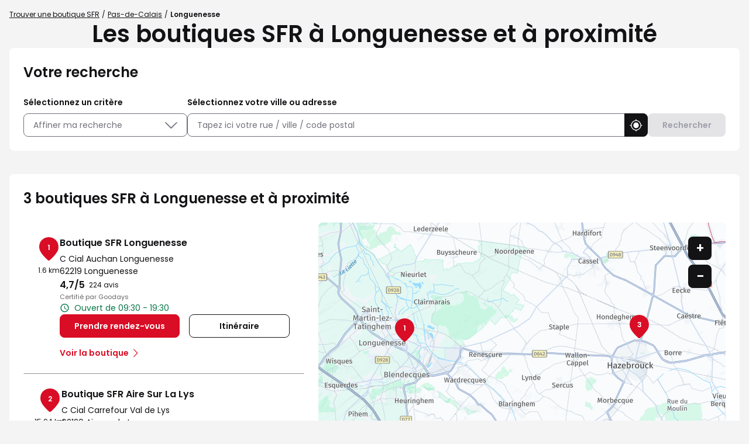

--- FILE ---
content_type: text/html; charset=utf-8
request_url: https://boutique.sfr.fr/fr/france-FR/longuenesse/results
body_size: 29387
content:
<!DOCTYPE html><html lang="fr"><head><script>
                window.dataLayer = window.dataLayer || [];
                
              </script><script src="https://static.s-sfr.fr/ethe.js"></script><meta charSet="utf-8"/><meta name="viewport" content="width=device-width, initial-scale=1"/><link rel="icon" href="/favicon.ico"/><title>Les boutiques SFR à Longuenesse | Téléphonie et Internet</title><meta name="description" content="Toutes les boutiques SFR à Longuenesse : consultez les adresses, horaires d&#x27;ouverture et services, les offres mobiles et internet du moment, et prenez rendez-vous."/><link rel="canonical" href="https://boutique.sfr.fr/fr/france-FR/longuenesse/results"/><meta property="og:title" content="Les boutiques SFR à Longuenesse | Téléphonie et Internet"/><meta property="og:type" content="website"/><meta property="og:url" content="https://boutique.sfr.fr/fr/france-FR/longuenesse/results"/><meta property="og:description" content="Toutes les boutiques SFR à Longuenesse : consultez les adresses, horaires d&#x27;ouverture et services, les offres mobiles et internet du moment, et prenez rendez-vous."/><meta property="og:image" content="https://boutique.sfr.fr/img/logo.png"/><meta name="twitter:card" content="summary_large_image"/><script type="application/ld+json">{"@context":"https://schema.org","@type":"BreadcrumbList","itemListElement":[{"@type":"ListItem","position":1,"name":"Trouver une boutique SFR","item":"https://boutique.sfr.fr/fr"},{"@type":"ListItem","position":2,"name":"Pas-de-Calais","item":"https://boutique.sfr.fr/fr/france-FR/pas-de-calais/county-results"},{"@type":"ListItem","position":3,"name":"Longuenesse","item":"https://boutique.sfr.fr/fr/france-FR/longuenesse/results"}]}</script><script type="application/ld+json">{"@context":"https://schema.org","@type":"FAQPage","mainEntity":[{"@type":"Question","name":"Comment suivre la commande de votre installation box SFR ou modifier la date de RDV de votre installation ?","acceptedAnswer":{"@type":"Answer","text":"<p>Vous avez plusieurs possibilités pour suivre votre commande : Depuis le mail de confirmation de votre commande box, depuis votre Espace client, depuis votre application SFR&amp;Moi rubrique \"suivre ma commande\", ou encore en vous rendant sur <a href=\"https://www.sfr.fr/suivi-commande/#sfrcpid=t41_Slocator_faq_HP_commande\">le suivi de votre commande</a>. Votre boutique SFR reste disponible pour toutes questions liées à votre installation ou au raccordement de votre box SFR.</p>"}},{"@type":"Question","name":"Comment bénéficier d'une offre de remboursement ?","acceptedAnswer":{"@type":"Answer","text":"<p>Pour bénéficier d'une offre de remboursement, il vous suffit de vous rendre sur&nbsp;<a href=\"https://espace-client.sfr.fr/odr/offres-remboursement/#sfrcpid=t41_Slocator_faq_HP_remboursement\">les offres de remboursement</a>&nbsp;puis de sélectionner votre offre de remboursement. Vous aurez alors 30 jours pour la valider à compter du jour de votre achat.</p>"}},{"@type":"Question","name":"Est-il possible de changer votre box en boutique si cette dernière tombe en panne ?","acceptedAnswer":{"@type":"Answer","text":"<p>Seuls les clients Numéricable peuvent changer leur box en boutique si cette dernière tombe en panne. Pour les clients SFR, un conseiller boutique pourra laisser une note sur votre dossier afin que vous soyez rappelé par le 1023. Selon le problème rencontré, vous pourrez profiter d'une intervention gratuite d'un technicien SAV ou d'un changement de matériel à récupérer en point relais ou chez vous.</p>"}},{"@type":"Question","name":"Comment prendre rendez-vous dans une boutique SFR ?","acceptedAnswer":{"@type":"Answer","text":"<p>Pour prendre rendez-vous dans une boutique SFR, depuis le lien <a href=\"https://boutique.sfr.fr/fr\">https://boutique.sfr.fr/fr</a>, saisissez le nom de votre ville et/ou du code postal souhaité. Le nom des points de vente correspondant à votre recherche s'afficheront. Sélectionner la boutique de votre choix , puis appuyer sur le bouton \"PRENDRE RENDEZ-VOUS\". Après avoir effectué le choix du créneau, vous recevrez un email ainsi qu'un SMS de confirmation de votre RDV.</p>"}},{"@type":"Question","name":"Quels documents avoir en votre possession pour une souscription d'une ligne Fibre, Très Haut Débit ou mobile en boutique SFR ?","acceptedAnswer":{"@type":"Answer","text":"<p>Pour souscrire une nouvelle ligne Fixe ou Mobile, n'oubliez pas de vous munir des pièces justificatives suivantes :&nbsp;</p><ul><li>L'originale de votre pièce d'identité (Carte Nationale d'identité, Passeport ou Carte/Titre de séjour)&nbsp;</li><li>Un RIB / RIP / RICE (si mode de paiement par prélèvement)&nbsp;</li><li>Un chèque annulé original ou Carte bancaire</li></ul>"}},{"@type":"Question","name":"Pouvez-vous faire une modification de vos coordonnées client directement en boutique ?","acceptedAnswer":{"@type":"Answer","text":"<p>Non, il n'est pas possible de modifier vos coordonnées directement en boutique SFR. Mais vous pouvez le faire très simplement depuis votre application SFR&amp;Moi ou depuis votre espace client. Vous pourrez ainsi changer votre RIB, votre adresse postale, votre numéro de téléphone ou encore votre adresse mail. Pour plus d'informations rendez-vous sur l'Assistance SFR rubrique \"Gestion Client\".</p>"}}]}</script><meta name="next-head-count" content="14"/><link rel="preload" href="/_next/static/css/9ab941e5628fdb74.css" as="style"/><link rel="stylesheet" href="/_next/static/css/9ab941e5628fdb74.css" data-n-g=""/><noscript data-n-css=""></noscript><script defer="" nomodule="" src="/_next/static/chunks/polyfills-5cd94c89d3acac5f.js"></script><script src="/_next/static/chunks/webpack-f66a9823ba81b086.js" defer=""></script><script src="/_next/static/chunks/framework-a88c9c524f289910.js" defer=""></script><script src="/_next/static/chunks/main-fbbf27b596e7e644.js" defer=""></script><script src="/_next/static/chunks/pages/_app-031c3f255820421f.js" defer=""></script><script src="/_next/static/chunks/227-0b87ce5cb1775552.js" defer=""></script><script src="/_next/static/chunks/871-69a694b6da4accfe.js" defer=""></script><script src="/_next/static/chunks/665-bca90e03486f75ec.js" defer=""></script><script src="/_next/static/chunks/350-2c91603e532ed868.js" defer=""></script><script src="/_next/static/chunks/pages/%5Bcountry%5D/%5Bparams1%5D/results-cfd424c66eb0dd0e.js" defer=""></script><script src="/_next/static/alWffK0j1zmjyhyIOZugX/_buildManifest.js" defer=""></script><script src="/_next/static/alWffK0j1zmjyhyIOZugX/_ssgManifest.js" defer=""></script><script src="/_next/static/alWffK0j1zmjyhyIOZugX/_middlewareManifest.js" defer=""></script></head><body><div id="__next" data-reactroot=""><div><div class="em-page__container results"><main><div class="heading__container"><div class="heading__elements-container"><nav data-testid="breadcrumb-component" class="em-breadcrumb__container desktop" aria-label="Fil d&#x27;Ariane" role="navigation"><ol class="em-breadcrumb__line"><li class="em-breadcrumb__element-container"><a data-testid="" class="em-breadcrumb__path-line" href="/fr">Trouver une boutique SFR</a></li><li class="em-breadcrumb__element-container"><span class="em-breadcrumb__separator" aria-hidden="true"></span><a data-testid="Pas-de-Calais" class="em-breadcrumb__path-line" href="/fr/france-FR/pas-de-calais/county-results">Pas-de-Calais</a></li><li class="em-breadcrumb__element-container"><span class="em-breadcrumb__separator" aria-hidden="true"></span><a data-testid="Longuenesse" class="em-breadcrumb__path-line" aria-current="page">Longuenesse</a></li></ol></nav><h1 class="heading__page-title">Les boutiques SFR à Longuenesse et à proximité</h1><div class="em-frame__container em-searchform"><div class="em-searchform__title-container"><p role="heading" aria-level="2" class="em-searchform__title">Votre recherche</p></div><div class="em-searchform__search-container"><div class="em-search-module__container advancedFilters"><p class="em-search-module__label" id="multiselect-label">Sélectionnez un critère</p><div class="em-multi-select__container advancedFilters"><button class="em-button em-button--secondary em-multi-select__button" data-testid="em-multi-select__button" role="button" aria-controls="multiselect-options" aria-expanded="false"><span class="em-button__icon icon-advancedFilters" aria-hidden="true"></span>Affiner ma recherche</button><ul data-testid="ui-multiselect-options" class="em-multi-select__options-container" role="group" id="multiselect-options" aria-labelledby="multiselect-label"><li id="multiselect-option-ouvert_lundi" class="em-multi-select__option"><div class="em-ui-checkbox__container ouvert_lundi" role="checkbox" aria-checked="false" tabindex="0"><span class="em-ui-checkbox__checkmark"></span>Ouvert le lundi</div></li><li id="multiselect-option-ouvert_dimanche" class="em-multi-select__option"><div class="em-ui-checkbox__container ouvert_dimanche" role="checkbox" aria-checked="false" tabindex="0"><span class="em-ui-checkbox__checkmark"></span>Ouvert le dimanche</div></li><li id="multiselect-option-parametrage_mobile" class="em-multi-select__option"><div class="em-ui-checkbox__container parametrage_mobile" role="checkbox" aria-checked="false" tabindex="0"><span class="em-ui-checkbox__checkmark"></span>Paramétrage Téléphone Mobile</div></li><li id="multiselect-option-financement_mobile" class="em-multi-select__option"><div class="em-ui-checkbox__container financement_mobile" role="checkbox" aria-checked="false" tabindex="0"><span class="em-ui-checkbox__checkmark"></span>Financement Mobile</div></li><li id="multiselect-option-reprise_mobile" class="em-multi-select__option"><div class="em-ui-checkbox__container reprise_mobile" role="checkbox" aria-checked="false" tabindex="0"><span class="em-ui-checkbox__checkmark"></span>Reprise Mobile</div></li><li id="multiselect-option-retrait_mobile" class="em-multi-select__option"><div class="em-ui-checkbox__container retrait_mobile" role="checkbox" aria-checked="false" tabindex="0"><span class="em-ui-checkbox__checkmark"></span>Retrait Mobile en 2h ou 48h</div></li><li id="multiselect-option-protege_ecran" class="em-multi-select__option"><div class="em-ui-checkbox__container protege_ecran" role="checkbox" aria-checked="false" tabindex="0"><span class="em-ui-checkbox__checkmark"></span>Protège Écran sur mesure</div></li><li id="multiselect-option-meta_quest" class="em-multi-select__option"><div class="em-ui-checkbox__container meta_quest" role="checkbox" aria-checked="false" tabindex="0"><span class="em-ui-checkbox__checkmark"></span>Démo Meta Quest</div></li></ul></div></div><div class="em-search-module__container searchField"><p class="em-search-module__label" id="search-module-label">Sélectionnez votre ville ou adresse</p><div class="em-search-module__search-field em-text-input searchField" data-testid="search-module"><div role="combobox" aria-haspopup="listbox" aria-owns="react-autowhatever-1" aria-expanded="false" class="react-autosuggest__container"><input type="text" value="" autoComplete="off" aria-autocomplete="list" aria-controls="react-autowhatever-1" class="react-autosuggest__input" placeholder="Tapez ici votre rue / ville / code postal" aria-labelledby="search-module-label"/><div id="react-autowhatever-1" class="react-autosuggest__suggestions-container"></div></div><button class="em-button em-button--secondary location-button" data-testid="location-button" role="button"><span class="em-button__icon icon-me-localiser" aria-hidden="true"></span><span class="sr-only">Utiliser ma position</span></button></div></div><button class="em-button em-button--primary search-button" data-testid="search-button" disabled="" id="search-button" role="button"><span class="em-button__icon icon-recherche-titre" aria-hidden="true"></span>Rechercher</button></div></div></div></div><div class="em-layout__container"><div class="em-results__container"><div class="dual-frame__container"><h2 class="dual-frame__dual-frame-label">3 boutiques SFR à Longuenesse et à proximité</h2><div class="dual-frame__tab"><button class="dual-frame__tablinks dual-frame__tablinks--active">Liste</button><button class="dual-frame__tablinks">Carte</button></div><div class="dual-frame__frames-container"><div class="dual-frame__frame-1 dual-frame__frame-1--opened" data-testid="results-dual-frame-1"><div class="pois-list__container" data-testid="pois-list" role="list"><div class="em-frame__container em-poi-list-element__frame 0001048999" role="listitem"><div class="em-poi-list-element__container" data-testid="poi-list-element"><div class="em-poi-list-element__marker-container"><div class="em-poi-list-element__marker-icon"><p class="em-poi-list-element__marker-label">1</p></div><p class="em-poi-list-element__marker-distance">1.6 km</p></div><div class="em-poi-list-element__poi-container"><h3 class="em-poi-list-element__poi-name"><a href="/fr/france-FR/0001048999/boutique-sfr-longuenesse/details">Boutique SFR Longuenesse</a></h3><div class="em-poi-list-element__poi-details"><address class="em-address-lines__container em-poi-list-element__address-lines" data-testid="address-lines"><span>C Cial Auchan Longuenesse</span><span>62219 Longuenesse</span></address><div class="rating-score__container"><div class="rating-score__reviews-container"><div aria-hidden="true"><span class="rating-score__value">4,7</span><span class="rating-score__max-rating">/5</span></div><div class="rating-stars__container"><span class="sr-only">Note de 4.7 sur 5</span><div class="rating-stars__icons" aria-hidden="true"><span data-testid="filled-stars" class="rating-stars__icons filled-stars" style="width:94%"></span></div></div><p class="rating-score__reviews"><span>224 avis</span></p></div><p class="rating-score__certified-label">Certifié par Goodays</p></div><p data-testid="schedules-infos" class="em-schedule-info__container em-schedule-info__container--open em-poi-list-element__schedule-info"><span class="em-schedule-info__icon icon-em-schedule-info" aria-hidden="true"></span>Ouvert de 09:30 - 19:30</p><div class="em-buttons-block__container em-poi-list-element__buttons-block" data-testid="buttons-block"><button class="em-button em-button--primary button-appointment.label" data-testid="button-appointment.label" role="link"><span class="em-button__icon icon-undefined" aria-hidden="true"></span>Prendre rendez-vous</button><button class="em-button em-button--secondary button-itinerary" data-testid="button-itinerary" role="link"><span class="em-button__icon icon-undefined" aria-hidden="true"></span>Itinéraire</button><button class="em-button em-button--secondary button-more-info" data-testid="button-more-info" role="link"><span class="em-button__icon icon-undefined" aria-hidden="true"></span>Voir la boutique</button></div></div></div></div></div><div class="em-frame__container em-poi-list-element__frame 0001023614" role="listitem"><div class="em-poi-list-element__container" data-testid="poi-list-element"><div class="em-poi-list-element__marker-container"><div class="em-poi-list-element__marker-icon"><p class="em-poi-list-element__marker-label">2</p></div><p class="em-poi-list-element__marker-distance">15.94 km</p></div><div class="em-poi-list-element__poi-container"><h3 class="em-poi-list-element__poi-name"><a href="/fr/france-FR/0001023614/boutique-sfr-aire-sur-la-lys/details">Boutique SFR Aire Sur La Lys</a></h3><div class="em-poi-list-element__poi-details"><address class="em-address-lines__container em-poi-list-element__address-lines" data-testid="address-lines"><span>C Cial Carrefour Val de Lys</span><span>62120 Aire sur la Lys</span></address><div class="rating-score__container"><div class="rating-score__reviews-container"><div aria-hidden="true"><span class="rating-score__value">4,8</span><span class="rating-score__max-rating">/5</span></div><div class="rating-stars__container"><span class="sr-only">Note de 4.8 sur 5</span><div class="rating-stars__icons" aria-hidden="true"><span data-testid="filled-stars" class="rating-stars__icons filled-stars" style="width:96%"></span></div></div><p class="rating-score__reviews"><span>126 avis</span></p></div><p class="rating-score__certified-label">Certifié par Goodays</p></div><p data-testid="schedules-infos" class="em-schedule-info__container em-schedule-info__container--open em-poi-list-element__schedule-info"><span class="em-schedule-info__icon icon-em-schedule-info" aria-hidden="true"></span>Ouvert de 10:00 - 19:00</p><div class="em-buttons-block__container em-poi-list-element__buttons-block" data-testid="buttons-block"><button class="em-button em-button--primary button-appointment.label" data-testid="button-appointment.label" role="link"><span class="em-button__icon icon-undefined" aria-hidden="true"></span>Prendre rendez-vous</button><button class="em-button em-button--secondary button-itinerary" data-testid="button-itinerary" role="link"><span class="em-button__icon icon-undefined" aria-hidden="true"></span>Itinéraire</button><button class="em-button em-button--secondary button-more-info" data-testid="button-more-info" role="link"><span class="em-button__icon icon-undefined" aria-hidden="true"></span>Voir la boutique</button></div></div></div></div></div><div class="em-frame__container em-poi-list-element__frame 0001023613" role="listitem"><div class="em-poi-list-element__container" data-testid="poi-list-element"><div class="em-poi-list-element__marker-container"><div class="em-poi-list-element__marker-icon"><p class="em-poi-list-element__marker-label">3</p></div><p class="em-poi-list-element__marker-distance">21.05 km</p></div><div class="em-poi-list-element__poi-container"><h3 class="em-poi-list-element__poi-name"><a href="/fr/france-FR/0001023613/boutique-sfr-hazebrouck/details">Boutique SFR Hazebrouck</a></h3><div class="em-poi-list-element__poi-details"><address class="em-address-lines__container em-poi-list-element__address-lines" data-testid="address-lines"><span>C Cial Carrefour</span><span>59190 Hazebrouck</span></address><div class="rating-score__container"><div class="rating-score__reviews-container"><div aria-hidden="true"><span class="rating-score__value">4,7</span><span class="rating-score__max-rating">/5</span></div><div class="rating-stars__container"><span class="sr-only">Note de 4.7 sur 5</span><div class="rating-stars__icons" aria-hidden="true"><span data-testid="filled-stars" class="rating-stars__icons filled-stars" style="width:94%"></span></div></div><p class="rating-score__reviews"><span>116 avis</span></p></div><p class="rating-score__certified-label">Certifié par Goodays</p></div><p data-testid="schedules-infos" class="em-schedule-info__container em-schedule-info__container--open em-poi-list-element__schedule-info"><span class="em-schedule-info__icon icon-em-schedule-info" aria-hidden="true"></span>Ouvert de 10:00 - 19:00</p><div class="em-buttons-block__container em-poi-list-element__buttons-block" data-testid="buttons-block"><button class="em-button em-button--primary button-appointment.label" data-testid="button-appointment.label" role="link"><span class="em-button__icon icon-undefined" aria-hidden="true"></span>Prendre rendez-vous</button><button class="em-button em-button--secondary button-itinerary" data-testid="button-itinerary" role="link"><span class="em-button__icon icon-undefined" aria-hidden="true"></span>Itinéraire</button><button class="em-button em-button--secondary button-more-info" data-testid="button-more-info" role="link"><span class="em-button__icon icon-undefined" aria-hidden="true"></span>Voir la boutique</button></div></div></div></div></div></div></div><div class="dual-frame__frame-2" data-testid="results-dual-frame-2"></div></div></div><div class="em-frame__container campaign"><h2 class="em-frame__title">Offre du moment</h2><img class="campaign__picture" alt="" src="https://boutique.sfr.fr/api/v1/medias/one?mediaid=d239f8f4-364c-4386-a4ea-b85d9b27cbc3" loading="lazy"/></div><div class="em-frame__container current-offers"><h2 id="current-offers-title-id" class="em-frame__title">Nos actualités</h2><div class="swiper current-offers" aria-labelledby="current-offers-title-id"><div class="swiper-wrapper"><div class="swiper-slide"><a href="https://www.sfr.fr/offre-internet/sfr-fibre-starter#sfrcpid=t41_Slocator_HP_actu1" class="current-offer-element"><img class="current-offer-element__picture" alt="" aria-hidden="true" src="https://boutique.sfr.fr/api/v1/medias/one?mediaid=5e85b292-12c2-44bf-8487-9112c144b191" loading="lazy" data-testid="current-offer-element-img"/><div class="current-offer-element__details"><div class="current-offer-element__description-bloc"><h3 class="current-offer-element__title">SFR Fibre starter</h3><p class="current-offer-element__description" id="current-offer-description-876f8744-68ef-493e-893c-52b03c8db93b">Pour le Shopping d’hiver chez SFR, laissez-vous tenter par la SFR Fibre Starter : jusqu’à 1 Gb/s, 160 chaînes TV et le Wifi 5 inclus, le tout dès 27,99€/mois avec un engagement de 12 mois.</p></div><span class="current-offer-element__link icon-chevron-right">En savoir plus </span></div></a></div><div class="swiper-slide"><a href="https://www.sfr.fr/offre-mobile#sfrcpid=t41_Slocator_HP_actu2" class="current-offer-element"><img class="current-offer-element__picture" alt="" aria-hidden="true" src="https://boutique.sfr.fr/api/v1/medias/one?mediaid=0d75d794-5409-4be5-a218-28d817bf9623" loading="lazy" data-testid="current-offer-element-img"/><div class="current-offer-element__details"><div class="current-offer-element__description-bloc"><h3 class="current-offer-element__title">Forfait 20 Go x 2</h3><p class="current-offer-element__description" id="current-offer-description-760b7fe8-d4f2-4132-a7d3-f7a85fb7548a">C’est l&#x27;heure du Shopping d’hiver chez SFR ! Profitez de notre forfait 20 Go x 2 à seulement 8,99€/mois, et en plus, c’est sans engagement !</p></div><span class="current-offer-element__link icon-chevron-right">En savoir plus </span></div></a></div><div class="swiper-slide"><a href="https://www.sfr.fr/offre-internet/box-high-tech/samsung-tv-u7005f-43#sfrcpid=t41_Slocator_HP_actu3" class="current-offer-element"><img class="current-offer-element__picture" alt="" aria-hidden="true" src="https://boutique.sfr.fr/api/v1/medias/one?mediaid=42267c3c-6b04-4c7e-b306-7ffce0595c98" loading="lazy" data-testid="current-offer-element-img"/><div class="current-offer-element__details"><div class="current-offer-element__description-bloc"><h3 class="current-offer-element__title">Box + TV </h3><p class="current-offer-element__description" id="current-offer-description-de1d5252-42fb-4525-bcd7-5e006e0f8ca6">Et si c’était le moment de vous équiper d’une TV grand écran ? Pour le Shopping d’hiver chez SFR, profitez de notre offre combinée : la TV Samsung Crystal UHD U7005F est disponible à 19€ + 5€/mois pendant 24 mois en complément d&#x27;une offre box SFR.</p></div><span class="current-offer-element__link icon-chevron-right">En savoir plus</span></div></a></div><div class="swiper-slide"><a href="https://pro.sfr.fr/#sfrcpid=t41_Slocator_HP_actu4" class="current-offer-element"><img class="current-offer-element__picture" alt="" aria-hidden="true" src="https://boutique.sfr.fr/api/v1/medias/one?mediaid=405c08e4-c85c-4ab3-aed1-80c142a81c6f" loading="lazy" data-testid="current-offer-element-img"/><div class="current-offer-element__details"><div class="current-offer-element__description-bloc"><h3 class="current-offer-element__title">SFR Pro</h3><p class="current-offer-element__description" id="current-offer-description-a0d8df81-5179-40a1-b248-3b5fcc19c1ea">Besoin de conseils adaptés à votre activité ? 
En boutique, nos conseillers SFR Pro sont à votre disposition pour comprendre vos besoins. Profitez d’un réseau fiable, d’un accompagnement sur mesure, d’un service client dédié &amp; de solutions adaptées à votre business.  Envie d&#x27;en savoir plus ? Rendez-vous dès maintenant en boutique SFR.</p></div><span class="current-offer-element__link icon-chevron-right">En savoir plus</span></div></a></div></div><div class="slider-controls"><button class="slider-button-prev"><span class="icon-arrow_left" aria-hidden="true"></span></button><button class="slider-button-next"><span class="icon-arrow_right" aria-hidden="true"></span></button></div></div></div><div class="em-frame__container services__container"><h2 class="em-frame__title">Nos services</h2><div class="services__grid national_services"><div class="services__block"><img class="services__icon" src="https://boutique.sfr.fr/api/v1/medias/one?mediaid=e77ac0ca-ddda-449d-b390-20783c03df51" alt="" aria-hidden="true"/><div class="services__details"><div class="services__description-bloc"><h3 class="services__title">Offres Fixe et Mobile Pro</h3><p class="services__description" id="national_services-description-0">Besoin d’une offre adaptée aux Pro ? Que vous soyez artisan, commerçant, auto-entrepreneur ou à la tête d’une TPE / PME, découvrez SFR Pro, des offres Fibre & des forfaits 5G pensés pour répondre à vos besoins avec des services, options et avantages sur mesure.</p></div><a class="services__button icon-chevron-right" href="https://pro.sfr.fr#sfrcpid=t41_Slocator_services_SFRPro">En savoir plus</a></div></div><div class="services__block"><img class="services__icon" src="https://boutique.sfr.fr/api/v1/medias/one?mediaid=566b5399-98df-42df-b927-e78fd84bae14" alt="" aria-hidden="true"/><div class="services__details"><div class="services__description-bloc"><h3 class="services__title">Offres Fibre Très haut Débit</h3><p class="services__description" id="national_services-description-1">Envie d'une connexion ultra-rapide ? Profitez du meilleur réseau Fibre pour tous vos usages au quotidien et bénéficiez des avantages de l'internet très haut débit, sans interruption !</p></div><a class="services__button icon-chevron-right" href="https://www.sfr.fr/offre-internet/fibre-optique#sfrcpid=t41_Slocator_services_boutique_fibre">En savoir plus</a></div></div><div class="services__block"><img class="services__icon" src="https://boutique.sfr.fr/api/v1/medias/one?mediaid=83961075-68f3-4b82-8439-8444951f709d" alt="" aria-hidden="true"/><div class="services__details"><div class="services__description-bloc"><h3 class="services__title">Solution de financement Mobile</h3><p class="services__description" id="national_services-description-2">Vous cherchez une solution de financement pour votre mobile ? Avec SFR, payez votre téléphone au comptant, en 4x sans frais, à crédit ou encore en 24x sans frais grâce nos options de facilité de paiement. Nos conseillers vous aident à choisir la meilleure solution pour votre budget.</p></div><a class="services__button icon-chevron-right" href="https://www.sfr.fr/offre-mobile/modes-financement#sfrcpid=t41_Slocator_services_boutique_financement">En savoir plus</a></div></div><div class="services__block"><img class="services__icon" src="https://boutique.sfr.fr/api/v1/medias/one?mediaid=b4fd332a-d95e-4153-98f9-7c7912f062d7" alt="" aria-hidden="true"/><div class="services__details"><div class="services__description-bloc"><h3 class="services__title">Démarrage &amp; paramétrage mobile</h3><p class="services__description" id="national_services-description-3">Besoin d’un smartphone prêt à l’emploi ? Nos experts en boutique s’occupent de tout ! De la configuration immédiate, aux transferts de contacts et données, à la protection d’écran ! Rendez-vous dans votre boutique SFR.</p></div></div></div><div class="services__block"><img class="services__icon" src="https://boutique.sfr.fr/api/v1/medias/one?mediaid=6f1a9492-49c2-452a-af09-184966f10d7e" alt="" aria-hidden="true"/><div class="services__details"><div class="services__description-bloc"><h3 class="services__title">Reprise mobile</h3><p class="services__description" id="national_services-description-4">Vous ne savez pas quoi faire de votre ancien mobile ? Faites des économies sur l’achat d’un nouveau mobile grâce à la reprise de votre ancien téléphone. C’est simple, rapide & écologique !</p></div><a class="services__button icon-chevron-right" href="https://www.sfr.fr/offre-mobile/reprise-mobile#sfrcpid=t41_Slocator_services_boutique_reprise">En savoir plus</a></div></div><div class="services__block"><img class="services__icon" src="https://boutique.sfr.fr/api/v1/medias/one?mediaid=bf3cf43c-b4c3-4a5d-9cb4-72db170ebaa3" alt="" aria-hidden="true"/><div class="services__details"><div class="services__description-bloc"><h3 class="services__title">Click &amp; Collect - Retrait Mobile 2h ou 48h</h3><p class="services__description" id="national_services-description-5">Vous souhaitez récupérer votre mobile ou vous voulez, quand vous voulez et sans attendre ? Commandez aujourd'hui et retirez votre nouveau mobile en boutique SFR sous 2h ou 48h</p></div><a class="services__button icon-chevron-right" href="https://www.sfr.fr/web-to-shop.html#sfrcpid=t41_Slocator_services_boutique_retrait2h">En savoir plus</a></div></div></div></div><div class="em-frame__container reviews-card"><h2 id="reviews-card-title-id" class="em-frame__title">Les avis clients SFR à Longuenesse</h2><div class="swiper reviews-card-slider" aria-labelledby="reviews-card-title-id"><div class="swiper-wrapper"><div class="swiper-slide"><div class="review-card-element__container" data-testid="review-card-element" tabindex="0"><div class="review-card-element" aria-description="Bloc avis"><div class="review-card-element__content"><div class="rating-score__container"><div class="rating-score__reviews-container"><div aria-hidden="true"><span class="rating-score__value">5</span><span class="rating-score__max-rating">/5</span></div><div class="rating-stars__container"><span class="sr-only">Note de 5 sur 5</span><div class="rating-stars__icons" aria-hidden="true"><span data-testid="filled-stars" class="rating-stars__icons filled-stars" style="width:100%"></span></div></div></div></div><p class="review-card-element__customer-date" aria-description="Date">Le 16/01/2026 - SFR Longuenesse</p><blockquote class="review-card-element__customer-comment" aria-description="Avis">Bonne equipe,efficace,je suis tres satisfait.</blockquote></div><div class="review-card-element__content"><p class="review-card-element__customer-author" aria-description="Auteur">ALAIN T</p></div></div></div></div><div class="swiper-slide"><div class="review-card-element__container" data-testid="review-card-element" tabindex="0"><div class="review-card-element" aria-description="Bloc avis"><div class="review-card-element__content"><div class="rating-score__container"><div class="rating-score__reviews-container"><div aria-hidden="true"><span class="rating-score__value">4</span><span class="rating-score__max-rating">/5</span></div><div class="rating-stars__container"><span class="sr-only">Note de 4 sur 5</span><div class="rating-stars__icons" aria-hidden="true"><span data-testid="filled-stars" class="rating-stars__icons filled-stars" style="width:80%"></span></div></div></div></div><p class="review-card-element__customer-date" aria-description="Date">Le 12/01/2026 - SFR Longuenesse</p><blockquote class="review-card-element__customer-comment" aria-description="Avis">Très bien accueillie 👍</blockquote></div><div class="review-card-element__content"><p class="review-card-element__customer-author" aria-description="Auteur">STEPHANIE J</p></div></div></div></div><div class="swiper-slide"><div class="review-card-element__container" data-testid="review-card-element" tabindex="0"><div class="review-card-element" aria-description="Bloc avis"><div class="review-card-element__content"><div class="rating-score__container"><div class="rating-score__reviews-container"><div aria-hidden="true"><span class="rating-score__value">5</span><span class="rating-score__max-rating">/5</span></div><div class="rating-stars__container"><span class="sr-only">Note de 5 sur 5</span><div class="rating-stars__icons" aria-hidden="true"><span data-testid="filled-stars" class="rating-stars__icons filled-stars" style="width:100%"></span></div></div></div></div><p class="review-card-element__customer-date" aria-description="Date">Le 10/01/2026 - SFR Longuenesse</p><blockquote class="review-card-element__customer-comment" aria-description="Avis">Grand merci à Sarah pour son écoute et sa compréhension concernant ma demande et qui m&#x27;a donc orienté vers l&#x27;achat du portable que je viens de faire.
Dommage que je n&#x27;ai pas eu ce type de satisfaction l&#x27;an
dernier pour l&#x27;installation de la fibre...... </blockquote></div><div class="review-card-element__content"><p class="review-card-element__customer-author" aria-description="Auteur">JEAN-CLAUDE C</p></div></div></div></div><div class="swiper-slide"><div class="review-card-element__container" data-testid="review-card-element" tabindex="0"><div class="review-card-element" aria-description="Bloc avis"><div class="review-card-element__content"><div class="rating-score__container"><div class="rating-score__reviews-container"><div aria-hidden="true"><span class="rating-score__value">5</span><span class="rating-score__max-rating">/5</span></div><div class="rating-stars__container"><span class="sr-only">Note de 5 sur 5</span><div class="rating-stars__icons" aria-hidden="true"><span data-testid="filled-stars" class="rating-stars__icons filled-stars" style="width:100%"></span></div></div></div></div><p class="review-card-element__customer-date" aria-description="Date">Le 31/12/2025 - SFR Longuenesse</p><blockquote class="review-card-element__customer-comment" aria-description="Avis">Merci 😁</blockquote></div><div class="review-card-element__content"><p class="review-card-element__customer-author" aria-description="Auteur">Charlotte G</p></div></div></div></div><div class="swiper-slide"><div class="review-card-element__container" data-testid="review-card-element" tabindex="0"><div class="review-card-element" aria-description="Bloc avis"><div class="review-card-element__content"><div class="rating-score__container"><div class="rating-score__reviews-container"><div aria-hidden="true"><span class="rating-score__value">1</span><span class="rating-score__max-rating">/5</span></div><div class="rating-stars__container"><span class="sr-only">Note de 1 sur 5</span><div class="rating-stars__icons" aria-hidden="true"><span data-testid="filled-stars" class="rating-stars__icons filled-stars" style="width:20%"></span></div></div></div></div><p class="review-card-element__customer-date" aria-description="Date">Le 30/12/2025 - SFR Longuenesse</p><blockquote class="review-card-element__customer-comment" aria-description="Avis">Reseau de mauvaise qualité et pas de remise commerciale donc nous changeons d’opérateur </blockquote></div><div class="review-card-element__content"><p class="review-card-element__customer-author" aria-description="Auteur">GREGORY V</p></div></div></div></div><div class="swiper-slide"><div class="review-card-element__container" data-testid="review-card-element" tabindex="0"><div class="review-card-element" aria-description="Bloc avis"><div class="review-card-element__content"><div class="rating-score__container"><div class="rating-score__reviews-container"><div aria-hidden="true"><span class="rating-score__value">5</span><span class="rating-score__max-rating">/5</span></div><div class="rating-stars__container"><span class="sr-only">Note de 5 sur 5</span><div class="rating-stars__icons" aria-hidden="true"><span data-testid="filled-stars" class="rating-stars__icons filled-stars" style="width:100%"></span></div></div></div></div><p class="review-card-element__customer-date" aria-description="Date">Le 05/01/2026 - SFR Longuenesse</p><blockquote class="review-card-element__customer-comment" aria-description="Avis">Très bon accueil et renseignements efficaces .
Merci.</blockquote></div><div class="review-card-element__content"><p class="review-card-element__customer-author" aria-description="Auteur">THERESE C</p></div></div></div></div><div class="swiper-slide"><div class="review-card-element__container" data-testid="review-card-element" tabindex="0"><div class="review-card-element" aria-description="Bloc avis"><div class="review-card-element__content"><div class="rating-score__container"><div class="rating-score__reviews-container"><div aria-hidden="true"><span class="rating-score__value">5</span><span class="rating-score__max-rating">/5</span></div><div class="rating-stars__container"><span class="sr-only">Note de 5 sur 5</span><div class="rating-stars__icons" aria-hidden="true"><span data-testid="filled-stars" class="rating-stars__icons filled-stars" style="width:100%"></span></div></div></div></div><p class="review-card-element__customer-date" aria-description="Date">Le 27/12/2025 - SFR Longuenesse</p><blockquote class="review-card-element__customer-comment" aria-description="Avis">Conseillée par Nathan et ensuite nous avons finaliser avec Kevin . Parfait 👍 </blockquote></div><div class="review-card-element__content"><p class="review-card-element__customer-author" aria-description="Auteur">VIOLAINE S</p></div></div></div></div><div class="swiper-slide"><div class="review-card-element__container" data-testid="review-card-element" tabindex="0"><div class="review-card-element" aria-description="Bloc avis"><div class="review-card-element__content"><div class="rating-score__container"><div class="rating-score__reviews-container"><div aria-hidden="true"><span class="rating-score__value">5</span><span class="rating-score__max-rating">/5</span></div><div class="rating-stars__container"><span class="sr-only">Note de 5 sur 5</span><div class="rating-stars__icons" aria-hidden="true"><span data-testid="filled-stars" class="rating-stars__icons filled-stars" style="width:100%"></span></div></div></div></div><p class="review-card-element__customer-date" aria-description="Date">Le 16/12/2025 - SFR Longuenesse</p><blockquote class="review-card-element__customer-comment" aria-description="Avis">bonjour merci  a cette charmante demoiselle pour les renseignements. très aimable.
cordialement Madame.chevalier </blockquote></div><div class="review-card-element__content"><p class="review-card-element__customer-author" aria-description="Auteur">LOUISETTE C</p></div></div></div></div><div class="swiper-slide"><div class="review-card-element__container" data-testid="review-card-element" tabindex="0"><div class="review-card-element" aria-description="Bloc avis"><div class="review-card-element__content"><p class="review-card-element__customer-date" aria-description="Date">Le 15/12/2025 - SFR Longuenesse</p><blockquote class="review-card-element__customer-comment" aria-description="Avis">Tres bon accueil; Excellent conseil. </blockquote></div><div class="review-card-element__content"><p class="review-card-element__customer-author" aria-description="Auteur">JOSETTE T</p></div></div></div></div><div class="swiper-slide"><div class="review-card-element__container" data-testid="review-card-element" tabindex="0"><div class="review-card-element" aria-description="Bloc avis"><div class="review-card-element__content"><div class="rating-score__container"><div class="rating-score__reviews-container"><div aria-hidden="true"><span class="rating-score__value">5</span><span class="rating-score__max-rating">/5</span></div><div class="rating-stars__container"><span class="sr-only">Note de 5 sur 5</span><div class="rating-stars__icons" aria-hidden="true"><span data-testid="filled-stars" class="rating-stars__icons filled-stars" style="width:100%"></span></div></div></div></div><p class="review-card-element__customer-date" aria-description="Date">Le 13/12/2025 - SFR Longuenesse</p><blockquote class="review-card-element__customer-comment" aria-description="Avis">Très bon accueil. Très bon conseil. Entièrement satisfait.
t</blockquote></div><div class="review-card-element__content"><p class="review-card-element__customer-author" aria-description="Auteur">JOSETTE T</p></div></div></div></div><div class="swiper-slide"><div class="review-card-element__container" data-testid="review-card-element" tabindex="0"><div class="review-card-element" aria-description="Bloc avis"><div class="review-card-element__content"><div class="rating-score__container"><div class="rating-score__reviews-container"><div aria-hidden="true"><span class="rating-score__value">4</span><span class="rating-score__max-rating">/5</span></div><div class="rating-stars__container"><span class="sr-only">Note de 4 sur 5</span><div class="rating-stars__icons" aria-hidden="true"><span data-testid="filled-stars" class="rating-stars__icons filled-stars" style="width:80%"></span></div></div></div></div><p class="review-card-element__customer-date" aria-description="Date">Le 05/12/2025 - SFR Longuenesse</p><blockquote class="review-card-element__customer-comment" aria-description="Avis">bonne conseillère  </blockquote></div><div class="review-card-element__content"><p class="review-card-element__customer-author" aria-description="Auteur">ELIANE E</p></div></div></div></div><div class="swiper-slide"><div class="review-card-element__container" data-testid="review-card-element" tabindex="0"><div class="review-card-element" aria-description="Bloc avis"><div class="review-card-element__content"><div class="rating-score__container"><div class="rating-score__reviews-container"><div aria-hidden="true"><span class="rating-score__value">4</span><span class="rating-score__max-rating">/5</span></div><div class="rating-stars__container"><span class="sr-only">Note de 4 sur 5</span><div class="rating-stars__icons" aria-hidden="true"><span data-testid="filled-stars" class="rating-stars__icons filled-stars" style="width:80%"></span></div></div></div></div><p class="review-card-element__customer-date" aria-description="Date">Le 02/12/2025 - SFR Longuenesse</p><blockquote class="review-card-element__customer-comment" aria-description="Avis">Bon accueil </blockquote></div><div class="review-card-element__content"><p class="review-card-element__customer-author" aria-description="Auteur">NABILA A</p></div></div></div></div><div class="swiper-slide"><div class="review-card-element__container" data-testid="review-card-element" tabindex="0"><div class="review-card-element" aria-description="Bloc avis"><div class="review-card-element__content"><div class="rating-score__container"><div class="rating-score__reviews-container"><div aria-hidden="true"><span class="rating-score__value">4</span><span class="rating-score__max-rating">/5</span></div><div class="rating-stars__container"><span class="sr-only">Note de 4 sur 5</span><div class="rating-stars__icons" aria-hidden="true"><span data-testid="filled-stars" class="rating-stars__icons filled-stars" style="width:80%"></span></div></div></div></div><p class="review-card-element__customer-date" aria-description="Date">Le 30/11/2025 - SFR Longuenesse</p><blockquote class="review-card-element__customer-comment" aria-description="Avis">LE 1023 est une boite vocale sur laquelle on ne peut laisser aucun message sur le problème rencontré sur la récupération des mails</blockquote></div><div class="review-card-element__content"><p class="review-card-element__customer-author" aria-description="Auteur">CLAUDINE O</p></div></div></div></div><div class="swiper-slide"><div class="review-card-element__container" data-testid="review-card-element" tabindex="0"><div class="review-card-element" aria-description="Bloc avis"><div class="review-card-element__content"><div class="rating-score__container"><div class="rating-score__reviews-container"><div aria-hidden="true"><span class="rating-score__value">5</span><span class="rating-score__max-rating">/5</span></div><div class="rating-stars__container"><span class="sr-only">Note de 5 sur 5</span><div class="rating-stars__icons" aria-hidden="true"><span data-testid="filled-stars" class="rating-stars__icons filled-stars" style="width:100%"></span></div></div></div></div><p class="review-card-element__customer-date" aria-description="Date">Le 24/11/2025 - SFR Longuenesse</p><blockquote class="review-card-element__customer-comment" aria-description="Avis">Très bon accueil au magasin SFR au magasin du centre Auchan Longuenesse </blockquote></div><div class="review-card-element__content"><p class="review-card-element__customer-author" aria-description="Auteur">JACQUES S</p></div></div></div></div><div class="swiper-slide"><div class="review-card-element__container" data-testid="review-card-element" tabindex="0"><div class="review-card-element" aria-description="Bloc avis"><div class="review-card-element__content"><div class="rating-score__container"><div class="rating-score__reviews-container"><div aria-hidden="true"><span class="rating-score__value">4</span><span class="rating-score__max-rating">/5</span></div><div class="rating-stars__container"><span class="sr-only">Note de 4 sur 5</span><div class="rating-stars__icons" aria-hidden="true"><span data-testid="filled-stars" class="rating-stars__icons filled-stars" style="width:80%"></span></div></div></div></div><p class="review-card-element__customer-date" aria-description="Date">Le 13/11/2025 - SFR Longuenesse</p><blockquote class="review-card-element__customer-comment" aria-description="Avis">Offre commerciale pas très explicite </blockquote></div><div class="review-card-element__content"><p class="review-card-element__customer-author" aria-description="Auteur">VINCENT A</p></div></div></div></div></div><div class="slider-controls"><button class="slider-button-prev"><span class="icon-arrow_left" aria-hidden="true"></span></button><button class="slider-button-next"><span class="icon-arrow_right" aria-hidden="true"></span></button></div></div><button class="em-button em-button--primary button-reviews-popin" data-testid="button-reviews-popin" role="button"><span class="em-button__icon icon-undefined" aria-hidden="true"></span>Voir tous les avis</button></div><div class="em-frame__container faq__container"><h2 class="em-frame__title">FAQ</h2><details class="faq__block"><summary class="faq__question">Comment suivre la commande de votre installation box SFR ou modifier la date de RDV de votre installation ?<span class="icon icon-chevron" aria-hidden="true"></span></summary><div class="faq__content"><p>Vous avez plusieurs possibilités pour suivre votre commande : Depuis le mail de confirmation de votre commande box, depuis votre Espace client, depuis votre application SFR&amp;Moi rubrique "suivre ma commande", ou encore en vous rendant sur <a href="https://www.sfr.fr/suivi-commande/#sfrcpid=t41_Slocator_faq_HP_commande">le suivi de votre commande</a>. Votre boutique SFR reste disponible pour toutes questions liées à votre installation ou au raccordement de votre box SFR.</p></div></details><details class="faq__block"><summary class="faq__question">Comment bénéficier d&#x27;une offre de remboursement ?<span class="icon icon-chevron" aria-hidden="true"></span></summary><div class="faq__content"><p>Pour bénéficier d'une offre de remboursement, il vous suffit de vous rendre sur&nbsp;<a href="https://espace-client.sfr.fr/odr/offres-remboursement/#sfrcpid=t41_Slocator_faq_HP_remboursement">les offres de remboursement</a>&nbsp;puis de sélectionner votre offre de remboursement. Vous aurez alors 30 jours pour la valider à compter du jour de votre achat.</p></div></details><details class="faq__block"><summary class="faq__question">Est-il possible de changer votre box en boutique si cette dernière tombe en panne ?<span class="icon icon-chevron" aria-hidden="true"></span></summary><div class="faq__content"><p>Seuls les clients Numéricable peuvent changer leur box en boutique si cette dernière tombe en panne. Pour les clients SFR, un conseiller boutique pourra laisser une note sur votre dossier afin que vous soyez rappelé par le 1023. Selon le problème rencontré, vous pourrez profiter d'une intervention gratuite d'un technicien SAV ou d'un changement de matériel à récupérer en point relais ou chez vous.</p></div></details><details class="faq__block"><summary class="faq__question">Comment prendre rendez-vous dans une boutique SFR ?<span class="icon icon-chevron" aria-hidden="true"></span></summary><div class="faq__content"><p>Pour prendre rendez-vous dans une boutique SFR, depuis le lien <a href="https://boutique.sfr.fr/fr">https://boutique.sfr.fr/fr</a>, saisissez le nom de votre ville et/ou du code postal souhaité. Le nom des points de vente correspondant à votre recherche s'afficheront. Sélectionner la boutique de votre choix , puis appuyer sur le bouton "PRENDRE RENDEZ-VOUS". Après avoir effectué le choix du créneau, vous recevrez un email ainsi qu'un SMS de confirmation de votre RDV.</p></div></details><details class="faq__block"><summary class="faq__question">Quels documents avoir en votre possession pour une souscription d&#x27;une ligne Fibre, Très Haut Débit ou mobile en boutique SFR ?<span class="icon icon-chevron" aria-hidden="true"></span></summary><div class="faq__content"><p>Pour souscrire une nouvelle ligne Fixe ou Mobile, n'oubliez pas de vous munir des pièces justificatives suivantes :&nbsp;</p><ul><li>L'originale de votre pièce d'identité (Carte Nationale d'identité, Passeport ou Carte/Titre de séjour)&nbsp;</li><li>Un RIB / RIP / RICE (si mode de paiement par prélèvement)&nbsp;</li><li>Un chèque annulé original ou Carte bancaire</li></ul></div></details><details class="faq__block"><summary class="faq__question">Pouvez-vous faire une modification de vos coordonnées client directement en boutique ?<span class="icon icon-chevron" aria-hidden="true"></span></summary><div class="faq__content"><p>Non, il n'est pas possible de modifier vos coordonnées directement en boutique SFR. Mais vous pouvez le faire très simplement depuis votre application SFR&amp;Moi ou depuis votre espace client. Vous pourrez ainsi changer votre RIB, votre adresse postale, votre numéro de téléphone ou encore votre adresse mail. Pour plus d'informations rendez-vous sur l'Assistance SFR rubrique "Gestion Client".</p></div></details></div></div><div class="em-layout__container-index"><div id="seo-index-proximity" class="em-seo-indexes__container proximity"><div class="em-seo-indexes__title-container"><h2 class="em-seo-indexes__title">Les boutiques SFR dans les villes à proximité</h2><span class="icon icon-chevron-dropdown--down" aria-hidden="true"></span></div><ul class="em-seo-indexes__index-column"><li class="em-seo-indexes__element"><a data-testid="index-element" href="/fr/france-FR/hazebrouck/results" class="em-seo-indexes__link" title="Boutiques SFR Hazebrouck">Boutiques SFR Hazebrouck</a></li><li class="em-seo-indexes__element"><a data-testid="index-element" href="/fr/france-FR/grande-synthe/results" class="em-seo-indexes__link" title="Boutiques SFR Grande-Synthe">Boutiques SFR Grande-Synthe</a></li><li class="em-seo-indexes__element"><a data-testid="index-element" href="/fr/france-FR/dunkerque/results" class="em-seo-indexes__link" title="Boutiques SFR Dunkerque">Boutiques SFR Dunkerque</a></li><li class="em-seo-indexes__element"><a data-testid="index-element" href="/fr/france-FR/coudekerque-branche/results" class="em-seo-indexes__link" title="Boutiques SFR Coudekerque-Branche">Boutiques SFR Coudekerque-Branche</a></li><li class="em-seo-indexes__element"><a data-testid="index-element" href="/fr/france-FR/bruay-la-buissiere/results" class="em-seo-indexes__link" title="Boutiques SFR Bruay-la-Buissière">Boutiques SFR Bruay-la-Buissière</a></li><li class="em-seo-indexes__element"><a data-testid="index-element" href="/fr/france-FR/calais/results" class="em-seo-indexes__link" title="Boutiques SFR Calais">Boutiques SFR Calais</a></li><li class="em-seo-indexes__element"><a data-testid="index-element" href="/fr/france-FR/bethune/results" class="em-seo-indexes__link" title="Boutiques SFR Béthune">Boutiques SFR Béthune</a></li><li class="em-seo-indexes__element"><a data-testid="index-element" href="/fr/france-FR/armentieres/results" class="em-seo-indexes__link" title="Boutiques SFR Armentières">Boutiques SFR Armentières</a></li><li class="em-seo-indexes__element"><a data-testid="index-element" href="/fr/france-FR/boulogne-sur-mer/results" class="em-seo-indexes__link" title="Boutiques SFR Boulogne-sur-Mer">Boutiques SFR Boulogne-sur-Mer</a></li></ul></div></div></div><div class="legal-notice__container"><div class="legal-notice__component"><div class="legal-notice__label" tabindex="0" role="button" aria-expanded="false" aria-controls="legal-notice-content">Mentions légales<span class="icon icon-chevron-down" aria-hidden="true"></span></div><div class="legal-notice__content" id="legal-notice-content" hidden="" aria-hidden="true"><p><strong><u>Samsung Galaxy S25 Ultra&nbsp;:</u></strong></p><p><strong>DAS Samsung Galaxy S25 Ultra : tête&nbsp;: 1,246 W/kg | tronc : 1,420 W/kg | membres : 2,58 W/kg.</strong></p><p><strong>*Soit 529€ -100€ remboursés sur demande sur&nbsp;</strong><a href="http://www.sfr.fr/"><strong>www.sfr.fr</strong></a>. <strong>Offre soumise à conditions en France métropolitaine du 06/01 au 02/02/2026 réservée aux nouvelles souscriptions.</strong>&nbsp;Voir conditions en magasin.&nbsp;**5G+ en cours de déploiement sous réserve de couverture, détails sur sfr.fr/couverture.</p><p><strong><u>SFR fibre starter :</u></strong></p><p>&nbsp;</p><p><strong>*Offre soumise à conditions, valable en France métropolitaine, réservée aux nouveaux clients à partir du 06/01/2026</strong> et disponible sous réserve d’éligibilité technique et géographique et de raccordement effectif du domicile du client (jusqu’à l’abonné). Frais d’ouverture de service de 49€. Frais de résiliation de 59€. Boîtier de terminaison et Box de SFR obligatoires et mis à disposition (hors SFRBOX8). Selon l’adresse du raccordement, débits théoriques (montant et descendant) maximum disponibles de 1Gb/s. Voir conditions dans la brochure des tarifs en vigueur et sur sfr.fr</p><p><strong><u>Forfait 20Go x 2&nbsp;:</u></strong></p><p>&nbsp;</p><p><strong>*soit 15,99€/mois – 7€/mois de remise Multi.&nbsp;</strong></p><p><strong>**5G</strong> : Réseau 5G, en cours de déploiement, valable sous réserve de couverture avec offre et terminal 5G compatibles. Détails de couverture sur http://www.sfr.fr/couverture. Offre soumise à conditions valable en France métropolitaine à partir du 06/01/2026, réservée aux nouvelles souscriptions. INTERNET 40Go/mois en France métropolitaine : L’accès internet sera bloqué au-delà du seuil d’échanges de données de 40Go par mois, jusqu’à la prochaine date de facturation. Crédit non reportable. Remise Multi : Remise mensuelle sous réserve de détention au sein d’un même foyer d’un groupe Multi composé d’une offre box et d’un abonnement mobile (hors RED by SFR), compatibles. Remise déduite de la facture mobile sous réserve que les deux lignes soient actives. Perte de la remise Multi dès lors que les conditions ci-dessus ne sont plus remplies. Détails en magasin et sur sfr.fr</p><p>&nbsp;</p><p><strong><u>Box + TV</u></strong></p><p>&nbsp;</p><p><strong>Prix de vente maximum conseillé sans facilité de paiement de TV SAMSUNG Crystal UHD U7005F 43’’ (hors promotions) : 139€ Offre soumise à conditions en France métropolitaine réservées aux nouvelles souscriptions du 06/01/2026 au 02/02/26 sous réserve d’éligibilité technique et géographique et de raccordement du domicile à la Fibre (jusqu’à l’abonné).</strong> Frais d’ouverture de service de 49€. Frais de résiliation de 59€. Mise à disposition de la SFR Box 10+ et de la SFR Box 8 TV. Selon l’adresse du raccordement et l’équipement souscrit, débit théorique montant maximum de 8 Gb/s depuis un équipement compatible branché en filaire sur le port Ethernet 10G, ou partagé entre plusieurs équipements branchés en filaire sur les autres ports Ethernet (jusqu’à 1 Gb/s par équipement sur les ports 1G) et en Wifi. Débit théorique montant maximum de 8 Gb/s. (1) Selon l’offre et l’équipement éligibles choisis, solution de facilité de paiement d’un montant maximum de 192€, permettant de payer mensuellement une part du prix de l’équipement sur une durée maximale de 24 mois, sans frais. Limité à une seule offre par ligne fixe. En cas de résiliation de la ligne ou de changement d’offre vers une offre inéligible, l’abonné devra régler l’intégralité des mensualités restant dues par anticipation. Dans la limite des stocks disponibles.</p><p>&nbsp;</p><p><strong>Offres SFR Pro soumises à conditions réservées aux personnes physiques ou morales justifiant d’un NUMERO de SIRET en France métropolitaine</strong>. Détails des services SFR Pro</p><p>sur pro.sfr.fr ou en magasin SFR.</p></div></div></div></main></div><div class="Toastify"></div></div></div><script src="https://static.s-sfr.fr/etfo.js"></script><script id="__NEXT_DATA__" type="application/json">{"props":{"pageProps":{"initialState":{"client":{"device":{"name":""},"modale":{"isOpen":false,"selectedModal":""},"navigation":{"navigationHistory":[],"currentPage":"Home"},"page":{"name":"","title":"","indexes":[],"isScrollAvailable":true},"pois":{"poisList":null},"search":{"values":null,"filters":[]},"control":{"hasLoad":false}}},"refAdminSearchParams":{"cityId":24019,"cityCode":"62525","cityPostalCode":"62219","cityLongitude":2.2481,"cityLatitude":50.7348,"cityLabel":"Longuenesse","cityNormalizedLabel":"longuenesse","cityPopulation":10568,"countyId":63,"countyCode":"62","countyLabel":"Pas-de-Calais","countyNormalizedLabel":"pas-de-calais","stateId":10,"stateCode":"32","stateLabel":"Hauts-de-France","stateNormalizedLabel":"hauts-de-france","countryId":1,"countryCode":"FRA","countryLabel":"FRANCE","countryNormalizedLabel":"france"},"reviewsData":{"nextCursor":"cD0yMDI1LTExLTEyKzE2JTNBMDclM0EyNC40NTQ1NjclMkIwMCUzQTAw","reviews":[{"ratingValue":5,"date":"2026-01-16T20:03:51.805996+01:00","comment":"Bonne equipe,efficace,je suis tres satisfait.","reviewerName":"ALAIN T","reply":{"comment":"Bonjour Monsieur Talleux,\n\nNous vous remercions pour votre retour positif. Nous sommes ravis que notre équipe ait su répondre à vos attentes avec efficacité.\n\nCordialement,\nAnthony, responsable point de vente","name":"FREDERIC B","date":"2026-01-16T20:03:51.760411+01:00"},"poiName":"SFR Longuenesse"},{"ratingValue":4,"date":"2026-01-12T18:45:05.481412+01:00","comment":"Très bien accueillie 👍","reviewerName":"STEPHANIE J","reply":{"comment":"Bonjour Madame Jaulin,\n\nNous vous remercions pour votre retour positif. Nous sommes ravis que vous ayez été bien accueillie lors de votre visite.\n\nCordialement,\nAnthony, responsable point de vente","name":"FREDERIC B","date":"2026-01-12T18:45:05.434176+01:00"},"poiName":"SFR Longuenesse"},{"ratingValue":5,"date":"2026-01-10T18:49:57.618233+01:00","comment":"Grand merci à Sarah pour son écoute et sa compréhension concernant ma demande et qui m'a donc orienté vers l'achat du portable que je viens de faire.\nDommage que je n'ai pas eu ce type de satisfaction l'an\ndernier pour l'installation de la fibre...... ","reviewerName":"JEAN-CLAUDE C","reply":{"comment":"Bonjour Monsieur Cauchois,\n\nNous vous remercions pour votre retour positif concernant l'accompagnement de Sarah lors de votre achat. Nous sommes ravis qu'elle ait pu répondre à vos attentes. Nous prenons également note de votre remarque concernant l'installation de la fibre et espérons pouvoir améliorer votre expérience à l'avenir.\n\nCordialement,\nAnthony, responsable point de vente.","name":"FREDERIC B","date":"2026-01-10T18:49:57.564599+01:00"},"poiName":"SFR Longuenesse"},{"ratingValue":5,"date":"2025-12-31T10:12:54.566739+01:00","comment":"Merci 😁","reviewerName":"Charlotte G","reply":{"comment":"Bonjour Charlotte,\n\nNous vous remercions pour votre message ! N'hésitez pas à revenir nous voir.\n\nCordialement,\nAnthony, responsable point de vente.","name":"FREDERIC B","date":"2025-12-31T10:12:54.518358+01:00"},"poiName":"SFR Longuenesse"},{"ratingValue":1,"date":"2025-12-30T17:09:26.913770+01:00","comment":"Reseau de mauvaise qualité et pas de remise commerciale donc nous changeons d’opérateur ","reviewerName":"GREGORY V","reply":{"comment":"Bonjour M. Verdin,\n\nNous sommes désolés d'apprendre que la qualité de notre réseau n'a pas répondu à vos attentes et que vous avez décidé de changer d'opérateur. Votre retour est important pour nous et nous espérons pouvoir améliorer nos services à l'avenir.\n\nCordialement,","name":"FREDERIC B","date":"2025-12-30T17:09:26.867900+01:00"},"poiName":"SFR Longuenesse"},{"ratingValue":5,"date":"2026-01-05T11:31:39.089499+01:00","comment":"Très bon accueil et renseignements efficaces .\nMerci.","reviewerName":"THERESE C","reply":{"comment":"Bonjour Madame Clements,\n\nNous vous remercions pour votre retour positif. Nous sommes ravis que notre accueil et nos renseignements aient été à la hauteur de vos attentes.\n\nCordialement,\nAnthony, responsable point de vente","name":"FREDERIC B","date":"2026-01-05T11:31:39.042454+01:00"},"poiName":"SFR Longuenesse"},{"ratingValue":5,"date":"2025-12-27T11:58:38.154607+01:00","comment":"Conseillée par Nathan et ensuite nous avons finaliser avec Kevin . Parfait 👍 ","reviewerName":"VIOLAINE S","reply":{"comment":"Bonjour Violaine,\n\nNous vous remercions pour votre commentaire positif sur notre équipe. Nous sommes ravis que cela ait contribué à votre expérience.\n\nCordialement,\nAnthony, responsable point de vente","name":"FREDERIC B","date":"2025-12-27T11:58:38.103283+01:00"},"poiName":"SFR Longuenesse"},{"ratingValue":5,"date":"2025-12-16T13:48:29.336392+01:00","comment":"bonjour merci  a cette charmante demoiselle pour les renseignements. très aimable.\ncordialement Madame.chevalier ","reviewerName":"LOUISETTE C","reply":{"comment":"Bonjour Madame Chevalier,\n\nNous vous remercions pour votre gentil message. Nous sommes ravis que notre équipe ait pu vous aider avec amabilité.\n\nCordialement,\nAnthony, responsable point de vente","name":"FREDERIC B","date":"2025-12-16T13:48:29.284499+01:00"},"poiName":"SFR Longuenesse"},{"date":"2025-12-15T13:42:53.681264+01:00","comment":"Tres bon accueil; Excellent conseil. ","reviewerName":"JOSETTE T","reply":{"comment":"Bonjour Mme THERACHE,\n\nNous vous remercions pour votre retour positif. Nous sommes ravis que notre accueil et nos conseils aient été à la hauteur de vos attentes.\n\nCordialement,\nAnthony, responsable point de vente","name":"FREDERIC B","date":"2025-12-15T13:42:53.629184+01:00"},"poiName":"SFR Longuenesse"},{"ratingValue":5,"date":"2025-12-13T16:49:39.468759+01:00","comment":"Très bon accueil. Très bon conseil. Entièrement satisfait.\nt","reviewerName":"JOSETTE T","reply":{"comment":"Bonjour Mme Therache,\n\nNous vous remercions pour votre retour positif. Nous sommes ravis que notre accueil et nos conseils aient répondu à vos attentes. Au plaisir de vous revoir prochainement.\n\nCordialement,\nAnthony, responsable point de vente","name":"FREDERIC B","date":"2025-12-13T16:49:39.412996+01:00"},"poiName":"SFR Longuenesse"},{"ratingValue":4,"date":"2025-12-05T09:27:41.212893+01:00","comment":"bonne conseillère  ","reviewerName":"ELIANE E","reply":{"comment":"Bonjour Madame Evrard,\n\nNous vous remercions pour votre retour positif concernant notre conseillère. Nous sommes ravis qu'elle ait pu vous satisfaire.\n\nCordialement,\nAnthony, responsable point de vente","name":"FREDERIC B","date":"2025-12-05T09:27:41.142526+01:00"},"poiName":"SFR Longuenesse"},{"ratingValue":4,"date":"2025-12-02T11:19:18.969943+01:00","comment":"Bon accueil ","reviewerName":"NABILA A","reply":{"comment":"Bonjour Mme Azzi,\n\nNous vous remercions pour votre retour positif concernant l'accueil. Nous sommes ravis que vous ayez passé un bon moment dans notre établissement.\n\nCordialement,\nAnthony, responsable point de vente","name":"FREDERIC B","date":"2025-12-02T11:19:18.911526+01:00"},"poiName":"SFR Longuenesse"},{"ratingValue":4,"date":"2025-11-30T17:29:25.838534+01:00","comment":"LE 1023 est une boite vocale sur laquelle on ne peut laisser aucun message sur le problème rencontré sur la récupération des mails","reviewerName":"CLAUDINE O","reply":{"comment":"Bonjour Madame Offe,\n\nJe comprends votre frustration concernant la boîte vocale du 1023. Cependant, ce numéro est dédié au service client et ne permet pas de laisser de message sur les problèmes techniques. Je vous invite à contacter à nouveau le service client ou à vous rendre en boutique pour une assistance plus directe.\n\nCordialement,\nAnthony, responsable point de vente","name":"FREDERIC B","date":"2025-11-30T17:29:25.788824+01:00"},"poiName":"SFR Longuenesse"},{"ratingValue":5,"date":"2025-11-24T09:59:47.012158+01:00","comment":"Très bon accueil au magasin SFR au magasin du centre Auchan Longuenesse ","reviewerName":"JACQUES S","reply":{"comment":"Bonjour Monsieur Specque,\n\nNous vous remercions pour votre retour positif concernant l'accueil dans notre magasin SFR du centre Auchan Longuenesse. Nous sommes ravis que votre expérience ait été agréable.\n\nCordialement,\nAnthony, responsable point de vente","name":"FREDERIC B","date":"2025-11-24T09:59:46.963906+01:00"},"poiName":"SFR Longuenesse"},{"ratingValue":4,"date":"2025-11-13T10:59:54.663196+01:00","comment":"Offre commerciale pas très explicite ","reviewerName":"VINCENT A","reply":{"comment":"Bonjour Vincent,\n\nNous sommes désolés que notre offre commerciale ne vous ait pas paru très explicite. Nous prenons en compte votre retour et allons travailler à améliorer la clarté de nos offres. N'hésitez pas à nous contacter si vous avez des questions ou des préoccupations supplémentaires.\n\nBien cordialement,\n\nsarah, Vendeur","name":"sarah f","date":"2025-11-13T10:59:54.612617+01:00"},"poiName":"SFR Longuenesse"}]},"firstGoodaysId":"bJdYzVeN4R","isNoIndexPage":false,"pageTitleKey":"results.title.default","ratingScores":[{"ratingValue":4.65625,"ratingCount":224,"responseCount":224,"poiId":"bJdYzVeN4R"},{"ratingValue":4.761904761904762,"ratingCount":126,"responseCount":126,"poiId":"158yOwXg4w"},{"ratingValue":4.698275862068965,"ratingCount":116,"responseCount":116,"poiId":"bJdYzVpX4R"}],"translationOptions":{"preposition":"à","location":"Longuenesse","postalCode":"62219","count":1},"legalNotice":"\u003cp\u003e\u003cstrong\u003e\u003cu\u003eSamsung Galaxy S25 Ultra\u0026nbsp;:\u003c/u\u003e\u003c/strong\u003e\u003c/p\u003e\u003cp\u003e\u003cstrong\u003eDAS Samsung Galaxy S25 Ultra : tête\u0026nbsp;: 1,246 W/kg | tronc : 1,420 W/kg | membres : 2,58 W/kg.\u003c/strong\u003e\u003c/p\u003e\u003cp\u003e\u003cstrong\u003e*Soit 529€ -100€ remboursés sur demande sur\u0026nbsp;\u003c/strong\u003e\u003ca href=\"http://www.sfr.fr/\"\u003e\u003cstrong\u003ewww.sfr.fr\u003c/strong\u003e\u003c/a\u003e. \u003cstrong\u003eOffre soumise à conditions en France métropolitaine du 06/01 au 02/02/2026 réservée aux nouvelles souscriptions.\u003c/strong\u003e\u0026nbsp;Voir conditions en magasin.\u0026nbsp;**5G+ en cours de déploiement sous réserve de couverture, détails sur sfr.fr/couverture.\u003c/p\u003e\u003cp\u003e\u003cstrong\u003e\u003cu\u003eSFR fibre starter :\u003c/u\u003e\u003c/strong\u003e\u003c/p\u003e\u003cp\u003e\u0026nbsp;\u003c/p\u003e\u003cp\u003e\u003cstrong\u003e*Offre soumise à conditions, valable en France métropolitaine, réservée aux nouveaux clients à partir du 06/01/2026\u003c/strong\u003e et disponible sous réserve d’éligibilité technique et géographique et de raccordement effectif du domicile du client (jusqu’à l’abonné). Frais d’ouverture de service de 49€. Frais de résiliation de 59€. Boîtier de terminaison et Box de SFR obligatoires et mis à disposition (hors SFRBOX8). Selon l’adresse du raccordement, débits théoriques (montant et descendant) maximum disponibles de 1Gb/s. Voir conditions dans la brochure des tarifs en vigueur et sur sfr.fr\u003c/p\u003e\u003cp\u003e\u003cstrong\u003e\u003cu\u003eForfait 20Go x 2\u0026nbsp;:\u003c/u\u003e\u003c/strong\u003e\u003c/p\u003e\u003cp\u003e\u0026nbsp;\u003c/p\u003e\u003cp\u003e\u003cstrong\u003e*soit 15,99€/mois – 7€/mois de remise Multi.\u0026nbsp;\u003c/strong\u003e\u003c/p\u003e\u003cp\u003e\u003cstrong\u003e**5G\u003c/strong\u003e : Réseau 5G, en cours de déploiement, valable sous réserve de couverture avec offre et terminal 5G compatibles. Détails de couverture sur http://www.sfr.fr/couverture. Offre soumise à conditions valable en France métropolitaine à partir du 06/01/2026, réservée aux nouvelles souscriptions. INTERNET 40Go/mois en France métropolitaine : L’accès internet sera bloqué au-delà du seuil d’échanges de données de 40Go par mois, jusqu’à la prochaine date de facturation. Crédit non reportable. Remise Multi : Remise mensuelle sous réserve de détention au sein d’un même foyer d’un groupe Multi composé d’une offre box et d’un abonnement mobile (hors RED by SFR), compatibles. Remise déduite de la facture mobile sous réserve que les deux lignes soient actives. Perte de la remise Multi dès lors que les conditions ci-dessus ne sont plus remplies. Détails en magasin et sur sfr.fr\u003c/p\u003e\u003cp\u003e\u0026nbsp;\u003c/p\u003e\u003cp\u003e\u003cstrong\u003e\u003cu\u003eBox + TV\u003c/u\u003e\u003c/strong\u003e\u003c/p\u003e\u003cp\u003e\u0026nbsp;\u003c/p\u003e\u003cp\u003e\u003cstrong\u003ePrix de vente maximum conseillé sans facilité de paiement de TV SAMSUNG Crystal UHD U7005F 43’’ (hors promotions) : 139€ Offre soumise à conditions en France métropolitaine réservées aux nouvelles souscriptions du 06/01/2026 au 02/02/26 sous réserve d’éligibilité technique et géographique et de raccordement du domicile à la Fibre (jusqu’à l’abonné).\u003c/strong\u003e Frais d’ouverture de service de 49€. Frais de résiliation de 59€. Mise à disposition de la SFR Box 10+ et de la SFR Box 8 TV. Selon l’adresse du raccordement et l’équipement souscrit, débit théorique montant maximum de 8 Gb/s depuis un équipement compatible branché en filaire sur le port Ethernet 10G, ou partagé entre plusieurs équipements branchés en filaire sur les autres ports Ethernet (jusqu’à 1 Gb/s par équipement sur les ports 1G) et en Wifi. Débit théorique montant maximum de 8 Gb/s. (1) Selon l’offre et l’équipement éligibles choisis, solution de facilité de paiement d’un montant maximum de 192€, permettant de payer mensuellement une part du prix de l’équipement sur une durée maximale de 24 mois, sans frais. Limité à une seule offre par ligne fixe. En cas de résiliation de la ligne ou de changement d’offre vers une offre inéligible, l’abonné devra régler l’intégralité des mensualités restant dues par anticipation. Dans la limite des stocks disponibles.\u003c/p\u003e\u003cp\u003e\u0026nbsp;\u003c/p\u003e\u003cp\u003e\u003cstrong\u003eOffres SFR Pro soumises à conditions réservées aux personnes physiques ou morales justifiant d’un NUMERO de SIRET en France métropolitaine\u003c/strong\u003e. Détails des services SFR Pro\u003c/p\u003e\u003cp\u003esur pro.sfr.fr ou en magasin SFR.\u003c/p\u003e","seoTextList":[],"canonicalUrl":{"current":"https://boutique.sfr.fr/fr/france-FR/longuenesse/results","previous":"","next":""},"countryCode":"FRA","dualFrameData":{"paginationData":{"count":3,"elementsNumber":1,"currentPage":1,"baseResultUrl":"/fr/france-FR/longuenesse/results"},"poisListData":[{"id":"d2313c89-9a66-4f99-88d8-5fefe8c71aa0","code":"0001048999","culture":"FR","distance":1601.88564086,"poiType":"","version":0,"address":{"AddressLine1":"C Cial Auchan Longuenesse","City":"Longuenesse","Country":"FRA","CultureId":"","PostalCode":"62219","AddressLine2":"Rives de l'Aa - Zac des Frais Fonds","BuildingName":"","FirstName":"","LastName":"","Region":"","State":"","SubAdmin":"","SubLocality":"","UnitName":""},"geocoding":{"type":"","data":{"location":{"Address":{"AdditionalData":[],"City":"","Country":"","Region":"","District":"","HouseNumber":"","Label":"","PostalCode":"","State":"","Street":""},"AdminInfo":{"Currency":"","DrivingSide":"","LocalTime":"","SystemOfMeasure":"","TimeZoneOffset":""},"Position":{"Latitude":"0","Longitude":"0"},"LocationId":"","LocationType":"","MapReference":{"AddressId":"","CityId":"","CountryId":"","CountyId":"","ReferenceId":"","RoadLinkId":"","SideOfStreet":"","Spot":0,"StateId":""},"MapView":{"BottomRight":{"Latitude":"0","Longitude":"0"},"TopLeft":{"Latitude":"0","Longitude":"0"}},"NavigationPosition":[]},"relevance":0}},"geocodingAddress":{"CityId":"20031680","City":"Longuenesse","PostalCode":"62219","Country":"FRA","State":"Hauts-de-France","NormalizedCity":"longuenesse","County":"Pas-de-Calais"},"metadata":{"agencyPoiExtension":{"Culture":"","Version":0,"status":{"closeSelected":false,"closedFrom":"","openSelected":false,"openedFrom":"","published":false}},"catchmentArea":{"Culture":"","Version":0,"catchment_area":[]},"categories":[{"key":"0","value":{"Code":"Agency","Label":"Agence","Values":[{"Code":"ag05-nord-est-pgp","Label":"AG05 / Nord-Est PGP","ConsoleCode":"1d560af7-b9cf-4aa1-bd79-27794e2e3455"}]}},{"key":"1","value":{"Code":"TypeOfPOI","Label":"Type de POI","Values":[{"Code":"poi","Label":"poi","ConsoleCode":"a2ced47d-704b-4ae5-b70b-86ca4c2b655f"}]}}],"contacts":{"Culture":"","Facebook":"https://www.facebook.com/1182380588556349","Fax":"09 99 99 99 99","Linkedin":"","Mail":"detowin.saintomer@detowin.com","Phone":"03 61 23 98 01","Twitter":"","Version":0,"Web":"","Youtube":"","Snapchat":"","Tiktok":"","Instagram":"","Pinterest":""},"details":{"Culture":"","DefaultImageUrl":"","Description":"\u003cp\u003e\u003cstrong\u003eBienvenue dans votre boutique SFR Longuenesse !\u003c/strong\u003e\u003c/p\u003e\u003cp\u003eNos conseillers vous accueillent avec ou sans rendez-vous pour découvrir nos offres Internet Fibre, Box 5G, forfaits mobiles 5G, ainsi que nos promotions et démonstrations en magasin. Retrouvez nos smartphones SAMSUNG, APPLE, XIAOMI, HONOR, Google Pixel, tablettes SAMSUNG, PC ASUS, téléviseurs SAMSUNG et HISENSE, ainsi que nos accessoires connectés (écouteurs, Buds, AirPods, montres). Profitez du paiement en plusieurs fois et de la reprise de votre ancien appareil.\u003c/p\u003e\u003cp\u003eDécouvrez aussi SFR Pro : offres Mobile, Fibre et téléphonie pour entreprises, TPE et PME. Toute l’expertise SFR vous attend en boutique !\u003c/p\u003e\u003cp\u003eÀ bientôt, l’équipe SFR Longuenesse !\u003c/p\u003e","Name":"Boutique SFR Longuenesse","Siret":"","Version":""},"status":{"ClosedFrom":"","OpenedFrom":"","Published":true},"stats":{"Culture":"FR","Version":null,"AverageRating":4.4,"TotalReviewCount":991}},"position":{"Latitude":50.7361359,"Longitude":2.270693},"schedules":{"Defaultweekschedule":[{"name":"Monday","values":{"IsOpen":true,"OpeningRanges":[{"BeginTime":{"Hour":9,"Minute":30},"EndTime":{"Hour":19,"Minute":30}}],"IsToday":false},"index":1},{"name":"Tuesday","values":{"IsOpen":true,"OpeningRanges":[{"BeginTime":{"Hour":9,"Minute":30},"EndTime":{"Hour":19,"Minute":30}}],"IsToday":false},"index":2},{"name":"Wednesday","values":{"IsOpen":true,"OpeningRanges":[{"BeginTime":{"Hour":9,"Minute":30},"EndTime":{"Hour":19,"Minute":30}}],"IsToday":false},"index":3},{"name":"Thursday","values":{"IsOpen":true,"OpeningRanges":[{"BeginTime":{"Hour":9,"Minute":30},"EndTime":{"Hour":19,"Minute":30}}],"IsToday":false},"index":4},{"name":"Friday","values":{"IsOpen":true,"OpeningRanges":[{"BeginTime":{"Hour":9,"Minute":30},"EndTime":{"Hour":19,"Minute":30}}],"IsToday":false},"index":5},{"name":"Saturday","values":{"IsOpen":true,"OpeningRanges":[{"BeginTime":{"Hour":9,"Minute":30},"EndTime":{"Hour":19,"Minute":30}}],"IsToday":true},"index":6},{"name":"Sunday","values":{"IsOpen":false,"OpeningRanges":[],"IsToday":false},"index":0}],"Currentweekschedule":[{"name":"Monday","values":{"IsOpen":true,"OpeningRanges":[{"BeginTime":{"Hour":9,"Minute":30},"EndTime":{"Hour":19,"Minute":30}}],"IsToday":false},"index":1},{"name":"Tuesday","values":{"IsOpen":true,"OpeningRanges":[{"BeginTime":{"Hour":9,"Minute":30},"EndTime":{"Hour":19,"Minute":30}}],"IsToday":false},"index":2},{"name":"Wednesday","values":{"IsOpen":true,"OpeningRanges":[{"BeginTime":{"Hour":9,"Minute":30},"EndTime":{"Hour":19,"Minute":30}}],"IsToday":false},"index":3},{"name":"Thursday","values":{"IsOpen":true,"OpeningRanges":[{"BeginTime":{"Hour":9,"Minute":30},"EndTime":{"Hour":19,"Minute":30}}],"IsToday":false},"index":4},{"name":"Friday","values":{"IsOpen":true,"OpeningRanges":[{"BeginTime":{"Hour":9,"Minute":30},"EndTime":{"Hour":19,"Minute":30}}],"IsToday":false},"index":5},{"name":"Saturday","values":{"IsOpen":true,"OpeningRanges":[{"BeginTime":{"Hour":9,"Minute":30},"EndTime":{"Hour":19,"Minute":30}}],"IsToday":true},"index":6},{"name":"Sunday","values":{"IsOpen":false,"OpeningRanges":[],"IsToday":false},"index":0}],"LimitedSchedules":[],"SpecificSchedules":[],"ExceptionalDaySchedules":[],"currentIsDefault":true},"openingStatus":"Open","customMetadata":[{"code":"POI_ACCESS","label":"Accès à la boutique","data":[{"Code":"accessibilite_info","Label":"Description Accessibilité","Type":"RichText","Value":"\u003cp\u003eLa boutique SFR Longuenesse dispose du parking gratuit du centre commercial Auchan de Longuenesse. Vous avez donc la possibilité de vous garer facilement et près de votre boutique.\u003c/p\u003e"},{"Code":"accessibility","Label":"Entrée accessible en fauteuil roulant","Type":"Flag","Value":true},{"Code":"transport_info","Label":"Description Transport","Type":"RichText","Value":"\u003cp\u003eVotre boutique SFR Longuenesse est située dans le centre commercial Auchan de Longuenesse, en face des caisses. La boutique est facilement accessible en transport ou même à pied, elle est desservie par plusieurs lignes de bus arrêt Centre Commercial. En voiture, la boutique est accessible juste à côté de la sortie de la Rocade.\u003c/p\u003e"}]},{"code":"POI_EXT_INFOS","label":"Autres informations","data":[{"Code":"old_website","Label":"Url ancien site web","Type":"Url","Value":"https://boutique.sfr.fr/hauts-de-france/pas-de-calais/longuenesse/c-cial-auchan-longuenesse"},{"Code":"PoiReviewsId","Label":"Identifiant Goodays","Type":"InputText","Value":"bJdYzVeN4R"},{"Code":"rdv_url","Label":"Lien de réservation","Type":"Url","Value":"https://espace-client.sfr.fr/pdrv-pdv/public/priseRdv?idPdv=1048999"},{"Code":"visite_virtuelle_url","Label":"Lien visite virtuelle","Type":"Url","Value":"https://my.matterport.com/show/?m=GB3Yco3CMFo"}]},{"code":"POI_EXT_INFOS_SAP","label":"Autres informations SAP","data":[{"Code":"cvr_code","Label":"Code CVR","Type":"InputText","Value":"D28"},{"Code":"cvr_label","Label":"Libellé CVR","Type":"InputText","Value":"CABARRUS AF."},{"Code":"intercanal_code","Label":"Code Intercanal","Type":"InputText","Value":"IC08"},{"Code":"intercanal_label","Label":"Libellé Intercanal","Type":"InputText","Value":"INDEPENDANTS"},{"Code":"pdv_situation","Label":"Situation PDV","Type":"InputText","Value":"CC"},{"Code":"secteur_code","Label":"Code Secteur","Type":"InputText","Value":"A28"},{"Code":"secteur_label","Label":"Libellé Secteur","Type":"InputText","Value":"NE 3"},{"Code":"souscanal_code","Label":"Code sous-canal","Type":"InputText","Value":"T5"},{"Code":"souscanal_label","Label":"Libellé sous-canal","Type":"InputText","Value":"Espace IND Zone THD"},{"Code":"tdg_code","Label":"Code TDG","Type":"InputText","Value":"0001023612"},{"Code":"tdg_label","Label":"Libellé TDG","Type":"InputText","Value":"DETOWIN"}]},{"code":"POI_FILTERS","label":"Critères avancés","data":[{"Code":"financement_mobile","Label":"Financement Mobile","Type":"Flag","Value":true},{"Code":"parametrage_mobile","Label":"Paramétrage Téléphone Mobile","Type":"Flag","Value":true},{"Code":"reprise_mobile","Label":"Reprise Mobile","Type":"Flag","Value":true},{"Code":"retrait_mobile","Label":"Retrait Mobile en 2h ou 48h","Type":"Flag","Value":true}]},{"code":"POI_FILTERS_SAP","label":"Critères avancés SAP","data":[{"Code":"ouvert_lundi","Label":"Magasin ouvert le lundi","Type":"Flag","Value":true}]},{"code":"POI_PAYMENT","label":"Modes de paiement acceptés","data":[{"Code":"payment_american","Label":"Carte American Express","Type":"Flag","Value":true},{"Code":"payment_especes","Label":"Espèces","Type":"Flag","Value":true},{"Code":"payment_visa","Label":"Carte Visa","Type":"Flag","Value":true}]}],"medias":[{"Id":"3f5bc89d-60c1-4355-a8bf-3c51cef345f8","Subject":"agence_1"},{"Id":"02cb9240-6481-4eaf-a509-619fa76bb761","Subject":"agence_2"},{"Id":"d841b8c8-e047-416b-a0cf-13582c86d9b6","Subject":"agence_3"},{"Id":"f7083834-647d-4895-b1f6-8ce119ba98d1","Subject":"agence_4"},{"Id":"cc5ab05e-13c7-4f02-b4b2-e09b686eeaed","Subject":"agence_5"}],"geoAdmin":{"city":{"id":24019,"code":"62525"},"county":{"id":63,"code":"62"},"state":{"id":10,"code":"32"},"country":{"id":1,"code":"FRA"}}},{"id":"8ca9ca18-810e-40de-a3f7-61d1c64ba8ef","code":"0001023614","culture":"FR","distance":15939.44543487,"poiType":"","version":0,"address":{"AddressLine1":"C Cial Carrefour Val de Lys","City":"Aire sur la Lys","Country":"FRA","CultureId":"","PostalCode":"62120","AddressLine2":"Avenue de l'Europe","BuildingName":"","FirstName":"","LastName":"","Region":"","State":"","SubAdmin":"","SubLocality":"","UnitName":""},"geocoding":{"type":"","data":{"location":{"Address":{"AdditionalData":[],"City":"","Country":"","Region":"","District":"","HouseNumber":"","Label":"","PostalCode":"","State":"","Street":""},"AdminInfo":{"Currency":"","DrivingSide":"","LocalTime":"","SystemOfMeasure":"","TimeZoneOffset":""},"Position":{"Latitude":"0","Longitude":"0"},"LocationId":"","LocationType":"","MapReference":{"AddressId":"","CityId":"","CountryId":"","CountyId":"","ReferenceId":"","RoadLinkId":"","SideOfStreet":"","Spot":0,"StateId":""},"MapView":{"BottomRight":{"Latitude":"0","Longitude":"0"},"TopLeft":{"Latitude":"0","Longitude":"0"}},"NavigationPosition":[]},"relevance":0}},"geocodingAddress":{"CityId":"20030175","City":"Aire-sur-la-Lys","PostalCode":"62120","Country":"FRA","State":"Hauts-de-France","NormalizedCity":"aire-sur-la-lys","County":"Pas-de-Calais"},"metadata":{"agencyPoiExtension":{"Culture":"","Version":0,"status":{"closeSelected":false,"closedFrom":"","openSelected":false,"openedFrom":"","published":false}},"catchmentArea":{"Culture":"","Version":0,"catchment_area":[]},"categories":[{"key":"0","value":{"Code":"Agency","Label":"Agence","Values":[{"Code":"ag05-nord-est-pgp","Label":"AG05 / Nord-Est PGP","ConsoleCode":"1d560af7-b9cf-4aa1-bd79-27794e2e3455"}]}},{"key":"1","value":{"Code":"TypeOfPOI","Label":"Type de POI","Values":[{"Code":"poi","Label":"poi","ConsoleCode":"a2ced47d-704b-4ae5-b70b-86ca4c2b655f"}]}}],"contacts":{"Culture":"","Facebook":"https://www.facebook.com/1460540457365809","Fax":"03 21 39 80 14","Linkedin":"","Mail":"detowin.airesurlalys@detowin.com","Phone":"03 21 95 52 72","Twitter":"","Version":0,"Web":"","Youtube":"","Snapchat":"","Tiktok":"","Instagram":"","Pinterest":""},"details":{"Culture":"","DefaultImageUrl":"","Description":"\u003cp\u003e\u003cstrong\u003eBienvenue dans votre boutique SFR Aire Sur La Lys !\u003c/strong\u003e\u003c/p\u003e\u003cp\u003eNos conseillers vous accueillent avec ou sans rendez-vous pour découvrir nos offres Internet Fibre, Box 5G, forfaits mobiles 5G, ainsi que nos promotions et démonstrations en magasin. Retrouvez nos smartphones SAMSUNG, APPLE, XIAOMI, HONOR, Google Pixel, tablettes SAMSUNG, PC ASUS, téléviseurs SAMSUNG et HISENSE, ainsi que nos accessoires connectés (écouteurs, Buds, AirPods, montres). Profitez du paiement en plusieurs fois et de la reprise de votre ancien appareil.\u003c/p\u003e\u003cp\u003eDécouvrez aussi SFR Pro : offres Mobile, Fibre et téléphonie pour entreprises, TPE et PME. Toute l’expertise SFR vous attend en boutique !\u003c/p\u003e\u003cp\u003eÀ bientôt, l’équipe SFR Aire Sur La Lys !\u003c/p\u003e","Name":"Boutique SFR Aire Sur La Lys","Siret":"","Version":""},"status":{"ClosedFrom":"","OpenedFrom":"","Published":true},"stats":{"Culture":"FR","Version":null,"AverageRating":4.8,"TotalReviewCount":767}},"position":{"Latitude":50.6353423,"Longitude":2.41045835},"schedules":{"Defaultweekschedule":[{"name":"Monday","values":{"IsOpen":true,"OpeningRanges":[{"BeginTime":{"Hour":10,"Minute":0},"EndTime":{"Hour":19,"Minute":0}}],"IsToday":false},"index":1},{"name":"Tuesday","values":{"IsOpen":true,"OpeningRanges":[{"BeginTime":{"Hour":10,"Minute":0},"EndTime":{"Hour":19,"Minute":0}}],"IsToday":false},"index":2},{"name":"Wednesday","values":{"IsOpen":true,"OpeningRanges":[{"BeginTime":{"Hour":10,"Minute":0},"EndTime":{"Hour":19,"Minute":0}}],"IsToday":false},"index":3},{"name":"Thursday","values":{"IsOpen":true,"OpeningRanges":[{"BeginTime":{"Hour":10,"Minute":0},"EndTime":{"Hour":19,"Minute":0}}],"IsToday":false},"index":4},{"name":"Friday","values":{"IsOpen":true,"OpeningRanges":[{"BeginTime":{"Hour":10,"Minute":0},"EndTime":{"Hour":19,"Minute":0}}],"IsToday":false},"index":5},{"name":"Saturday","values":{"IsOpen":true,"OpeningRanges":[{"BeginTime":{"Hour":10,"Minute":0},"EndTime":{"Hour":19,"Minute":0}}],"IsToday":true},"index":6},{"name":"Sunday","values":{"IsOpen":false,"OpeningRanges":[],"IsToday":false},"index":0}],"Currentweekschedule":[{"name":"Monday","values":{"IsOpen":true,"OpeningRanges":[{"BeginTime":{"Hour":10,"Minute":0},"EndTime":{"Hour":19,"Minute":0}}],"IsToday":false},"index":1},{"name":"Tuesday","values":{"IsOpen":true,"OpeningRanges":[{"BeginTime":{"Hour":10,"Minute":0},"EndTime":{"Hour":19,"Minute":0}}],"IsToday":false},"index":2},{"name":"Wednesday","values":{"IsOpen":true,"OpeningRanges":[{"BeginTime":{"Hour":10,"Minute":0},"EndTime":{"Hour":19,"Minute":0}}],"IsToday":false},"index":3},{"name":"Thursday","values":{"IsOpen":true,"OpeningRanges":[{"BeginTime":{"Hour":10,"Minute":0},"EndTime":{"Hour":19,"Minute":0}}],"IsToday":false},"index":4},{"name":"Friday","values":{"IsOpen":true,"OpeningRanges":[{"BeginTime":{"Hour":10,"Minute":0},"EndTime":{"Hour":19,"Minute":0}}],"IsToday":false},"index":5},{"name":"Saturday","values":{"IsOpen":true,"OpeningRanges":[{"BeginTime":{"Hour":10,"Minute":0},"EndTime":{"Hour":19,"Minute":0}}],"IsToday":true},"index":6},{"name":"Sunday","values":{"IsOpen":false,"OpeningRanges":[],"IsToday":false},"index":0}],"LimitedSchedules":[],"SpecificSchedules":[],"ExceptionalDaySchedules":[],"currentIsDefault":true},"openingStatus":"Open","customMetadata":[{"code":"POI_ACCESS","label":"Accès à la boutique","data":[{"Code":"accessibilite_info","Label":"Description Accessibilité","Type":"RichText","Value":"\u003cp\u003eLa boutique SFR Aire Sur La Lys dispose du parking gratuit du centre commercial Carrefour d'Aire-sur-la-Lys. Vous avez donc la possibilité de vous garer facilement et près de votre boutique.\u003c/p\u003e"},{"Code":"accessibility","Label":"Entrée accessible en fauteuil roulant","Type":"Flag","Value":true},{"Code":"transport_info","Label":"Description Transport","Type":"RichText","Value":"\u003cp\u003eVotre boutique SFR Aire Sur La Lys est située dans le centre commercial Carrefour, tout juste à proximité du cinéma. La boutique est facilement accessible en transport ou même à pied, elle est desservie par diverses lignes de bus via l'arrêt Centre Commercial. Votre boutique se trouve également à proximité des enseignes Leclerc et Lidl localisées à quelques mètres.\u003c/p\u003e"}]},{"code":"POI_EXT_INFOS","label":"Autres informations","data":[{"Code":"old_website","Label":"Url ancien site web","Type":"Url","Value":"https://boutique.sfr.fr/hauts-de-france/pas-de-calais/aire-sur-la-lys/c-cial-carrefour-val-de-lys"},{"Code":"PoiReviewsId","Label":"Identifiant Goodays","Type":"InputText","Value":"158yOwXg4w"},{"Code":"rdv_url","Label":"Lien de réservation","Type":"Url","Value":"https://espace-client.sfr.fr/pdrv-pdv/public/priseRdv?idPdv=1023614"},{"Code":"visite_virtuelle_url","Label":"Lien visite virtuelle","Type":"Url","Value":"https://my.matterport.com/show/?m=cJW2foY5ieK"}]},{"code":"POI_EXT_INFOS_SAP","label":"Autres informations SAP","data":[{"Code":"cvr_code","Label":"Code CVR","Type":"InputText","Value":"D28"},{"Code":"cvr_label","Label":"Libellé CVR","Type":"InputText","Value":"CABARRUS AF."},{"Code":"intercanal_code","Label":"Code Intercanal","Type":"InputText","Value":"IC08"},{"Code":"intercanal_label","Label":"Libellé Intercanal","Type":"InputText","Value":"INDEPENDANTS"},{"Code":"pdv_situation","Label":"Situation PDV","Type":"InputText","Value":"CC"},{"Code":"secteur_code","Label":"Code Secteur","Type":"InputText","Value":"A28"},{"Code":"secteur_label","Label":"Libellé Secteur","Type":"InputText","Value":"NE 3"},{"Code":"souscanal_code","Label":"Code sous-canal","Type":"InputText","Value":"T5"},{"Code":"souscanal_label","Label":"Libellé sous-canal","Type":"InputText","Value":"Espace IND Zone THD"},{"Code":"tdg_code","Label":"Code TDG","Type":"InputText","Value":"0001023612"},{"Code":"tdg_label","Label":"Libellé TDG","Type":"InputText","Value":"DETOWIN"}]},{"code":"POI_FILTERS","label":"Critères avancés","data":[{"Code":"financement_mobile","Label":"Financement Mobile","Type":"Flag","Value":true},{"Code":"parametrage_mobile","Label":"Paramétrage Téléphone Mobile","Type":"Flag","Value":true},{"Code":"reprise_mobile","Label":"Reprise Mobile","Type":"Flag","Value":true},{"Code":"retrait_mobile","Label":"Retrait Mobile en 2h ou 48h","Type":"Flag","Value":true}]},{"code":"POI_FILTERS_SAP","label":"Critères avancés SAP","data":[{"Code":"ouvert_dimanche","Label":"Magasin ouvert le dimanche","Type":"Flag","Value":true},{"Code":"ouvert_lundi","Label":"Magasin ouvert le lundi","Type":"Flag","Value":true}]},{"code":"POI_PAYMENT","label":"Modes de paiement acceptés","data":[{"Code":"payment_especes","Label":"Espèces","Type":"Flag","Value":true},{"Code":"payment_visa","Label":"Carte Visa","Type":"Flag","Value":true}]}],"medias":[{"Id":"fca26c1f-586f-4d77-bbe1-12f3a31f6133","Subject":"agence_1"},{"Id":"12f5553e-5986-47a3-a745-79471631f416","Subject":"agence_2"},{"Id":"97e4e268-a7df-477b-8229-886283927b59","Subject":"agence_3"},{"Id":"a01b4972-e31c-4ec1-908e-912f9a4b84cc","Subject":"agence_4"},{"Id":"675fc1d1-7786-44e0-a765-685e3a9b53bd","Subject":"agence_5"}],"geoAdmin":{"city":{"id":23522,"code":"62014"},"county":{"id":63,"code":"62"},"state":{"id":10,"code":"32"},"country":{"id":1,"code":"FRA"}}},{"id":"a8063ffd-771c-4a5e-98d8-ca83c55dcb83","code":"0001023613","culture":"FR","distance":21051.74982513,"poiType":"","version":0,"address":{"AddressLine1":"C Cial Carrefour","City":"Hazebrouck","Country":"FRA","CultureId":"","PostalCode":"59190","AddressLine2":"Parc de la Creule","BuildingName":"","FirstName":"","LastName":"","Region":"","State":"","SubAdmin":"","SubLocality":"","UnitName":""},"geocoding":{"type":"","data":{"location":{"Address":{"AdditionalData":[],"City":"","Country":"","Region":"","District":"","HouseNumber":"","Label":"","PostalCode":"","State":"","Street":""},"AdminInfo":{"Currency":"","DrivingSide":"","LocalTime":"","SystemOfMeasure":"","TimeZoneOffset":""},"Position":{"Latitude":"0","Longitude":"0"},"LocationId":"","LocationType":"","MapReference":{"AddressId":"","CityId":"","CountryId":"","CountyId":"","ReferenceId":"","RoadLinkId":"","SideOfStreet":"","Spot":0,"StateId":""},"MapView":{"BottomRight":{"Latitude":"0","Longitude":"0"},"TopLeft":{"Latitude":"0","Longitude":"0"}},"NavigationPosition":[]},"relevance":0}},"geocodingAddress":{"CityId":"20027068","City":"Hazebrouck","PostalCode":"59190","Country":"FRA","State":"Hauts-de-France","NormalizedCity":"hazebrouck","County":"Nord"},"metadata":{"agencyPoiExtension":{"Culture":"","Version":0,"status":{"closeSelected":false,"closedFrom":"","openSelected":false,"openedFrom":"","published":false}},"catchmentArea":{"Culture":"","Version":0,"catchment_area":[]},"categories":[{"key":"0","value":{"Code":"Agency","Label":"Agence","Values":[{"Code":"ag05-nord-est-pgp","Label":"AG05 / Nord-Est PGP","ConsoleCode":"1d560af7-b9cf-4aa1-bd79-27794e2e3455"}]}},{"key":"1","value":{"Code":"TypeOfPOI","Label":"Type de POI","Values":[{"Code":"poi","Label":"poi","ConsoleCode":"a2ced47d-704b-4ae5-b70b-86ca4c2b655f"}]}}],"contacts":{"Culture":"","Facebook":"https://www.facebook.com/711135632425654","Fax":"03 28 41 59 86","Linkedin":"","Mail":"detowin.hazebrouck@detowin.com","Phone":"03 61 45 42 19","Twitter":"","Version":0,"Web":"","Youtube":"","Snapchat":"","Tiktok":"","Instagram":"","Pinterest":""},"details":{"Culture":"","DefaultImageUrl":"","Description":"\u003cp\u003e\u003cstrong\u003eBienvenue dans votre boutique SFR Hazebrouck !\u003c/strong\u003e\u003c/p\u003e\u003cp\u003eNos conseillers vous accueillent avec ou sans rendez-vous pour découvrir nos offres Internet Fibre, Box 5G, forfaits mobiles 5G, ainsi que nos promotions et démonstrations en magasin. Retrouvez nos smartphones SAMSUNG, APPLE, XIAOMI, HONOR, Google Pixel, tablettes SAMSUNG, PC ASUS, téléviseurs SAMSUNG et HISENSE, ainsi que nos accessoires connectés (écouteurs, Buds, AirPods, montres). Profitez du paiement en plusieurs fois et de la reprise de votre ancien appareil.\u003c/p\u003e\u003cp\u003eDécouvrez aussi SFR Pro : offres Mobile, Fibre et téléphonie pour entreprises, TPE et PME. Toute l’expertise SFR vous attend en boutique !\u003c/p\u003e\u003cp\u003eÀ bientôt, l’équipe SFR Hazebrouck !\u003c/p\u003e","Name":"Boutique SFR Hazebrouck","Siret":"","Version":""},"status":{"ClosedFrom":"","OpenedFrom":"","Published":true},"stats":{"Culture":"FR","Version":null,"AverageRating":4.6,"TotalReviewCount":711}},"position":{"Latitude":50.7387221,"Longitude":2.54624432},"schedules":{"Defaultweekschedule":[{"name":"Monday","values":{"IsOpen":true,"OpeningRanges":[{"BeginTime":{"Hour":10,"Minute":0},"EndTime":{"Hour":19,"Minute":0}}],"IsToday":false},"index":1},{"name":"Tuesday","values":{"IsOpen":true,"OpeningRanges":[{"BeginTime":{"Hour":10,"Minute":0},"EndTime":{"Hour":19,"Minute":0}}],"IsToday":false},"index":2},{"name":"Wednesday","values":{"IsOpen":true,"OpeningRanges":[{"BeginTime":{"Hour":10,"Minute":0},"EndTime":{"Hour":19,"Minute":0}}],"IsToday":false},"index":3},{"name":"Thursday","values":{"IsOpen":true,"OpeningRanges":[{"BeginTime":{"Hour":10,"Minute":0},"EndTime":{"Hour":19,"Minute":0}}],"IsToday":false},"index":4},{"name":"Friday","values":{"IsOpen":true,"OpeningRanges":[{"BeginTime":{"Hour":10,"Minute":0},"EndTime":{"Hour":19,"Minute":0}}],"IsToday":false},"index":5},{"name":"Saturday","values":{"IsOpen":true,"OpeningRanges":[{"BeginTime":{"Hour":10,"Minute":0},"EndTime":{"Hour":19,"Minute":0}}],"IsToday":true},"index":6},{"name":"Sunday","values":{"IsOpen":false,"OpeningRanges":[],"IsToday":false},"index":0}],"Currentweekschedule":[{"name":"Monday","values":{"IsOpen":true,"OpeningRanges":[{"BeginTime":{"Hour":10,"Minute":0},"EndTime":{"Hour":19,"Minute":0}}],"IsToday":false},"index":1},{"name":"Tuesday","values":{"IsOpen":true,"OpeningRanges":[{"BeginTime":{"Hour":10,"Minute":0},"EndTime":{"Hour":19,"Minute":0}}],"IsToday":false},"index":2},{"name":"Wednesday","values":{"IsOpen":true,"OpeningRanges":[{"BeginTime":{"Hour":10,"Minute":0},"EndTime":{"Hour":19,"Minute":0}}],"IsToday":false},"index":3},{"name":"Thursday","values":{"IsOpen":true,"OpeningRanges":[{"BeginTime":{"Hour":10,"Minute":0},"EndTime":{"Hour":19,"Minute":0}}],"IsToday":false},"index":4},{"name":"Friday","values":{"IsOpen":true,"OpeningRanges":[{"BeginTime":{"Hour":10,"Minute":0},"EndTime":{"Hour":19,"Minute":0}}],"IsToday":false},"index":5},{"name":"Saturday","values":{"IsOpen":true,"OpeningRanges":[{"BeginTime":{"Hour":10,"Minute":0},"EndTime":{"Hour":19,"Minute":0}}],"IsToday":true},"index":6},{"name":"Sunday","values":{"IsOpen":false,"OpeningRanges":[],"IsToday":false},"index":0}],"LimitedSchedules":[],"SpecificSchedules":[],"ExceptionalDaySchedules":[],"currentIsDefault":true},"openingStatus":"Open","customMetadata":[{"code":"POI_ACCESS","label":"Accès à la boutique","data":[{"Code":"accessibilite_info","Label":"Description Accessibilité","Type":"RichText","Value":"\u003cp\u003eProfitez du parking gratuit du Centre Commercial Carrefour d'Hazebrouck pour nous rendre visite.\u003c/p\u003e"},{"Code":"accessibility","Label":"Entrée accessible en fauteuil roulant","Type":"Flag","Value":true},{"Code":"transport_info","Label":"Description Transport","Type":"RichText","Value":"\u003cp\u003eVotre Boutique SFR d'Hazebrouck est située dans le Centre Commercial Carrefour. Un bowling se trouve à quelques pas. Plusieurs lignes de bus desservent ce quartier (arrêt Centre Commercial).\u003c/p\u003e"}]},{"code":"POI_EXT_INFOS","label":"Autres informations","data":[{"Code":"old_website","Label":"Url ancien site web","Type":"Url","Value":"https://boutique.sfr.fr/hauts-de-france/nord/hazebrouck/c-cial-carrefour"},{"Code":"PoiReviewsId","Label":"Identifiant Goodays","Type":"InputText","Value":"bJdYzVpX4R"},{"Code":"rdv_url","Label":"Lien de réservation","Type":"Url","Value":"https://espace-client.sfr.fr/pdrv-pdv/public/priseRdv?idPdv=1023613"},{"Code":"visite_virtuelle_url","Label":"Lien visite virtuelle","Type":"Url","Value":"https://my.matterport.com/show/?m=tihtXZJx9sL"}]},{"code":"POI_EXT_INFOS_SAP","label":"Autres informations SAP","data":[{"Code":"cvr_code","Label":"Code CVR","Type":"InputText","Value":"D28"},{"Code":"cvr_label","Label":"Libellé CVR","Type":"InputText","Value":"CABARRUS AF."},{"Code":"intercanal_code","Label":"Code Intercanal","Type":"InputText","Value":"IC08"},{"Code":"intercanal_label","Label":"Libellé Intercanal","Type":"InputText","Value":"INDEPENDANTS"},{"Code":"pdv_situation","Label":"Situation PDV","Type":"InputText","Value":"CC"},{"Code":"secteur_code","Label":"Code Secteur","Type":"InputText","Value":"A28"},{"Code":"secteur_label","Label":"Libellé Secteur","Type":"InputText","Value":"NE 3"},{"Code":"souscanal_code","Label":"Code sous-canal","Type":"InputText","Value":"T5"},{"Code":"souscanal_label","Label":"Libellé sous-canal","Type":"InputText","Value":"Espace IND Zone THD"},{"Code":"tdg_code","Label":"Code TDG","Type":"InputText","Value":"0001023612"},{"Code":"tdg_label","Label":"Libellé TDG","Type":"InputText","Value":"DETOWIN"}]},{"code":"POI_FILTERS","label":"Critères avancés","data":[{"Code":"financement_mobile","Label":"Financement Mobile","Type":"Flag","Value":true},{"Code":"parametrage_mobile","Label":"Paramétrage Téléphone Mobile","Type":"Flag","Value":true},{"Code":"reprise_mobile","Label":"Reprise Mobile","Type":"Flag","Value":true},{"Code":"retrait_mobile","Label":"Retrait Mobile en 2h ou 48h","Type":"Flag","Value":true}]},{"code":"POI_FILTERS_SAP","label":"Critères avancés SAP","data":[{"Code":"ouvert_lundi","Label":"Magasin ouvert le lundi","Type":"Flag","Value":true}]},{"code":"POI_PAYMENT","label":"Modes de paiement acceptés","data":[{"Code":"payment_american","Label":"Carte American Express","Type":"Flag","Value":true},{"Code":"payment_cheque","Label":"Chèque","Type":"Flag","Value":true},{"Code":"payment_especes","Label":"Espèces","Type":"Flag","Value":true},{"Code":"payment_mastercard","Label":"Carte MasterCard","Type":"Flag","Value":true},{"Code":"payment_visa","Label":"Carte Visa","Type":"Flag","Value":true}]}],"medias":[{"Id":"e01e8cf0-f730-4555-a5ed-c36444aa5f03","Subject":"agence_1"},{"Id":"03be9fe8-a68f-4fc3-a114-e8e8c806c029","Subject":"agence_2"},{"Id":"c5e21ffe-12d6-468e-94b8-ccd261f6c302","Subject":"agence_3"},{"Id":"b4b70050-38b6-4075-a11f-d9bafbeb3a1e","Subject":"agence_4"},{"Id":"2792fbec-015c-4baa-8dda-82d5a73bd0af","Subject":"agence_5"},{"Id":"ffb981f0-acb4-46e5-8f50-3f132c33db29","Subject":"agence_6"}],"geoAdmin":{"city":{"id":22083,"code":"59295"},"county":{"id":60,"code":"59"},"state":{"id":10,"code":"32"},"country":{"id":1,"code":"FRA"}}}],"mapData":{"defaultBounding":{"latitude":"50.7348","longitude":"2.2481"}}},"links":[{"level":"home","label":"","url":"/fr","position":1},{"level":"county","label":"Pas-de-Calais","url":"/fr/france-FR/pas-de-calais/county-results","position":2},{"level":"query","label":"Longuenesse","url":"/fr/france-FR/longuenesse/results","position":3}],"searchValues":{"type":"ci","countryId":"1","country":"FRA","stateId":"10","state":"Hauts-de-France","countyId":"63","county":"Pas-de-Calais","cityId":"24019","city":"Longuenesse","latitude":"50.7348","longitude":"2.2481","postalCode":"62219","locationId":"24019"},"filters":[],"config":{"hereConfig":{"hereApiKey":"nv_zXJGp1Z22vajzOca0Ztd4gQL2-DWkxwiOAguSrK4","hereLanguage":"FR"},"type":"Store","logo":"https://boutique.sfr.fr/img/logo.svg","baseUrl":"https://boutique.sfr.fr","backUrl":"https://boutique.sfr.fr","baseChunckUrl":"https://boutique.sfr.fr","gtmKey":"#{{__GTM_KEY__}}","languages":["fr"],"defaultLanguage":"fr","countries":["FRA"],"seoCountries":["FRA"],"defaultCountry":"FRA","copyright":{"displayComponent":false},"hasAllPoiPage":true,"hasAllCountiesPage":true,"allEntityLinkIcon":"icon-chevron-right","displayAllIndexLink":true,"allIndexLinkIcon":"icon-chevron-right","hasAdvancedFilters":true,"maxPoisResults":30,"advancedFilters":["ouvert_lundi","ouvert_dimanche","parametrage_mobile","financement_mobile","reprise_mobile","retrait_mobile","protege_ecran","meta_quest"],"composedFilters":{"operator":"and","filters":[{"code":"ouvert_lundi","path":"Metadata.POI_FILTERS_SAP.ouvert_lundi","type":"boolean","value":true,"operator":"equal"},{"code":"ouvert_dimanche","path":"Metadata.POI_FILTERS_SAP.ouvert_dimanche","type":"boolean","value":true,"operator":"equal"},{"code":"parametrage_mobile","path":"Metadata.POI_FILTERS.parametrage_mobile","type":"boolean","value":true,"operator":"equal"},{"code":"financement_mobile","path":"Metadata.POI_FILTERS.financement_mobile","type":"boolean","value":true,"operator":"equal"},{"code":"reprise_mobile","path":"Metadata.POI_FILTERS.reprise_mobile","type":"boolean","value":true,"operator":"equal"},{"code":"retrait_mobile","path":"Metadata.POI_FILTERS.retrait_mobile","type":"boolean","value":true,"operator":"equal"},{"code":"protege_ecran","path":"Metadata.POI_FILTERS.protege_ecran","type":"boolean","value":true,"operator":"equal"},{"code":"meta_quest","path":"Metadata.POI_FILTERS.meta_quest","type":"boolean","value":true,"operator":"equal"}]},"hasTravelTimes":false,"mapConfig":{"mapType":"Here","maxClusterRadius":40,"iconAnchor":[16,48],"fitBoundsPadding":[30,30],"fitBoundsMaxZoom":14,"hasDetailControls":true},"indexConfig":{"displayPoiIndexOnDetail":true,"poiIndexLimit":21},"showSearchLabel":true,"poiElementDisplayConfig":{"phone":false,"schedulesInfos":true},"itineraryType":"Default","pagination":{"range":10},"hideDescriptionSecondColumn":false,"customerWebSite":"sfr.fr"},"nationalOffers":[{"id":"47d72980-80d1-42aa-b561-82cc7349aa6a","entityId":"ffffffff-0000-4100-0000-100000000001","title":"","ctaLabel":"","ctaUrl":"","description":"","imgUrl":"https://boutique.sfr.fr/api/v1/medias/one?mediaid=d239f8f4-364c-4386-a4ea-b85d9b27cbc3","metadata":{"CMP_NATIONAL_OFFERS":{"legal_mentions":"\u003cp\u003e\u003cstrong\u003e\u003cu\u003eSamsung Galaxy S25 Ultra\u0026nbsp;:\u003c/u\u003e\u003c/strong\u003e\u003c/p\u003e\u003cp\u003e\u003cstrong\u003eDAS Samsung Galaxy S25 Ultra : tête\u0026nbsp;: 1,246 W/kg | tronc : 1,420 W/kg | membres : 2,58 W/kg.\u003c/strong\u003e\u003c/p\u003e\u003cp\u003e\u003cstrong\u003e*Soit 529€ -100€ remboursés sur demande sur\u0026nbsp;\u003c/strong\u003e\u003ca href=\"http://www.sfr.fr/\"\u003e\u003cstrong\u003ewww.sfr.fr\u003c/strong\u003e\u003c/a\u003e. \u003cstrong\u003eOffre soumise à conditions en France métropolitaine du 06/01 au 02/02/2026 réservée aux nouvelles souscriptions.\u003c/strong\u003e\u0026nbsp;Voir conditions en magasin.\u0026nbsp;**5G+ en cours de déploiement sous réserve de couverture, détails sur sfr.fr/couverture.\u003c/p\u003e"}}}],"nationalNews":[{"id":"876f8744-68ef-493e-893c-52b03c8db93b","entityId":"ffffffff-0000-4100-0000-100000000001","title":"SFR Fibre starter","ctaLabel":"En savoir plus ","ctaUrl":"https://www.sfr.fr/offre-internet/sfr-fibre-starter#sfrcpid=t41_Slocator_HP_actu1","description":"Pour le Shopping d’hiver chez SFR, laissez-vous tenter par la SFR Fibre Starter : jusqu’à 1 Gb/s, 160 chaînes TV et le Wifi 5 inclus, le tout dès 27,99€/mois avec un engagement de 12 mois.","imgUrl":"https://boutique.sfr.fr/api/v1/medias/one?mediaid=5e85b292-12c2-44bf-8487-9112c144b191","metadata":{"CMP_NATIONAL_NEWS":{"legal_mentions":"\u003cp\u003e\u003cstrong\u003e\u003cu\u003eSFR fibre starter :\u003c/u\u003e\u003c/strong\u003e\u003c/p\u003e\u003cp\u003e\u0026nbsp;\u003c/p\u003e\u003cp\u003e\u003cstrong\u003e*Offre soumise à conditions, valable en France métropolitaine, réservée aux nouveaux clients à partir du 06/01/2026\u003c/strong\u003e et disponible sous réserve d’éligibilité technique et géographique et de raccordement effectif du domicile du client (jusqu’à l’abonné). Frais d’ouverture de service de 49€. Frais de résiliation de 59€. Boîtier de terminaison et Box de SFR obligatoires et mis à disposition (hors SFRBOX8). Selon l’adresse du raccordement, débits théoriques (montant et descendant) maximum disponibles de 1Gb/s. Voir conditions dans la brochure des tarifs en vigueur et sur sfr.fr\u003c/p\u003e"}}},{"id":"760b7fe8-d4f2-4132-a7d3-f7a85fb7548a","entityId":"ffffffff-0000-4100-0000-100000000001","title":"Forfait 20 Go x 2","ctaLabel":"En savoir plus ","ctaUrl":"https://www.sfr.fr/offre-mobile#sfrcpid=t41_Slocator_HP_actu2","description":"C’est l'heure du Shopping d’hiver chez SFR ! Profitez de notre forfait 20 Go x 2 à seulement 8,99€/mois, et en plus, c’est sans engagement !","imgUrl":"https://boutique.sfr.fr/api/v1/medias/one?mediaid=0d75d794-5409-4be5-a218-28d817bf9623","metadata":{"CMP_NATIONAL_NEWS":{"legal_mentions":"\u003cp\u003e\u003cstrong\u003e\u003cu\u003eForfait 20Go x 2\u0026nbsp;:\u003c/u\u003e\u003c/strong\u003e\u003c/p\u003e\u003cp\u003e\u0026nbsp;\u003c/p\u003e\u003cp\u003e\u003cstrong\u003e*soit 15,99€/mois – 7€/mois de remise Multi.\u0026nbsp;\u003c/strong\u003e\u003c/p\u003e\u003cp\u003e\u003cstrong\u003e**5G\u003c/strong\u003e : Réseau 5G, en cours de déploiement, valable sous réserve de couverture avec offre et terminal 5G compatibles. Détails de couverture sur http://www.sfr.fr/couverture. Offre soumise à conditions valable en France métropolitaine à partir du 06/01/2026, réservée aux nouvelles souscriptions. INTERNET 40Go/mois en France métropolitaine : L’accès internet sera bloqué au-delà du seuil d’échanges de données de 40Go par mois, jusqu’à la prochaine date de facturation. Crédit non reportable. Remise Multi : Remise mensuelle sous réserve de détention au sein d’un même foyer d’un groupe Multi composé d’une offre box et d’un abonnement mobile (hors RED by SFR), compatibles. Remise déduite de la facture mobile sous réserve que les deux lignes soient actives. Perte de la remise Multi dès lors que les conditions ci-dessus ne sont plus remplies. Détails en magasin et sur sfr.fr\u003c/p\u003e\u003cp\u003e\u0026nbsp;\u003c/p\u003e"}}},{"id":"de1d5252-42fb-4525-bcd7-5e006e0f8ca6","entityId":"ffffffff-0000-4100-0000-100000000001","title":"Box + TV ","ctaLabel":"En savoir plus","ctaUrl":"https://www.sfr.fr/offre-internet/box-high-tech/samsung-tv-u7005f-43#sfrcpid=t41_Slocator_HP_actu3","description":"Et si c’était le moment de vous équiper d’une TV grand écran ? Pour le Shopping d’hiver chez SFR, profitez de notre offre combinée : la TV Samsung Crystal UHD U7005F est disponible à 19€ + 5€/mois pendant 24 mois en complément d'une offre box SFR.","imgUrl":"https://boutique.sfr.fr/api/v1/medias/one?mediaid=42267c3c-6b04-4c7e-b306-7ffce0595c98","metadata":{"CMP_NATIONAL_NEWS":{"legal_mentions":"\u003cp\u003e\u003cstrong\u003e\u003cu\u003eBox + TV\u003c/u\u003e\u003c/strong\u003e\u003c/p\u003e\u003cp\u003e\u0026nbsp;\u003c/p\u003e\u003cp\u003e\u003cstrong\u003ePrix de vente maximum conseillé sans facilité de paiement de TV SAMSUNG Crystal UHD U7005F 43’’ (hors promotions) : 139€ Offre soumise à conditions en France métropolitaine réservées aux nouvelles souscriptions du 06/01/2026 au 02/02/26 sous réserve d’éligibilité technique et géographique et de raccordement du domicile à la Fibre (jusqu’à l’abonné).\u003c/strong\u003e Frais d’ouverture de service de 49€. Frais de résiliation de 59€. Mise à disposition de la SFR Box 10+ et de la SFR Box 8 TV. Selon l’adresse du raccordement et l’équipement souscrit, débit théorique montant maximum de 8 Gb/s depuis un équipement compatible branché en filaire sur le port Ethernet 10G, ou partagé entre plusieurs équipements branchés en filaire sur les autres ports Ethernet (jusqu’à 1 Gb/s par équipement sur les ports 1G) et en Wifi. Débit théorique montant maximum de 8 Gb/s. (1) Selon l’offre et l’équipement éligibles choisis, solution de facilité de paiement d’un montant maximum de 192€, permettant de payer mensuellement une part du prix de l’équipement sur une durée maximale de 24 mois, sans frais. Limité à une seule offre par ligne fixe. En cas de résiliation de la ligne ou de changement d’offre vers une offre inéligible, l’abonné devra régler l’intégralité des mensualités restant dues par anticipation. Dans la limite des stocks disponibles.\u003c/p\u003e\u003cp\u003e\u0026nbsp;\u003c/p\u003e"}}},{"id":"a0d8df81-5179-40a1-b248-3b5fcc19c1ea","entityId":"ffffffff-0000-4100-0000-100000000001","title":"SFR Pro","ctaLabel":"En savoir plus","ctaUrl":"https://pro.sfr.fr/#sfrcpid=t41_Slocator_HP_actu4","description":"Besoin de conseils adaptés à votre activité ? \nEn boutique, nos conseillers SFR Pro sont à votre disposition pour comprendre vos besoins. Profitez d’un réseau fiable, d’un accompagnement sur mesure, d’un service client dédié \u0026 de solutions adaptées à votre business.  Envie d'en savoir plus ? Rendez-vous dès maintenant en boutique SFR.","imgUrl":"https://boutique.sfr.fr/api/v1/medias/one?mediaid=405c08e4-c85c-4ab3-aed1-80c142a81c6f","metadata":{"CMP_NATIONAL_NEWS":{"legal_mentions":"\u003cp\u003e\u003cstrong\u003eOffres SFR Pro soumises à conditions réservées aux personnes physiques ou morales justifiant d’un NUMERO de SIRET en France métropolitaine\u003c/strong\u003e. Détails des services SFR Pro\u003c/p\u003e\u003cp\u003esur pro.sfr.fr ou en magasin SFR.\u003c/p\u003e"}}}],"nationalServices":[{"id":"78e8d744-574f-4517-9210-6c8d6fa9f2b2","entityId":"ffffffff-0000-4100-0000-100000000001","title":"Offres Fixe et Mobile Pro","ctaLabel":"En savoir plus","ctaUrl":"https://pro.sfr.fr#sfrcpid=t41_Slocator_services_SFRPro","description":"Besoin d’une offre adaptée aux Pro ? Que vous soyez artisan, commerçant, auto-entrepreneur ou à la tête d’une TPE / PME, découvrez SFR Pro, des offres Fibre \u0026 des forfaits 5G pensés pour répondre à vos besoins avec des services, options et avantages sur mesure.","imgUrl":"https://boutique.sfr.fr/api/v1/medias/one?mediaid=e77ac0ca-ddda-449d-b390-20783c03df51","metadata":{}},{"id":"b3d090bf-e785-4764-aa24-71791757da62","entityId":"ffffffff-0000-4100-0000-100000000001","title":"Offres Fibre Très haut Débit","ctaLabel":"En savoir plus","ctaUrl":"https://www.sfr.fr/offre-internet/fibre-optique#sfrcpid=t41_Slocator_services_boutique_fibre","description":"Envie d'une connexion ultra-rapide ? Profitez du meilleur réseau Fibre pour tous vos usages au quotidien et bénéficiez des avantages de l'internet très haut débit, sans interruption !","imgUrl":"https://boutique.sfr.fr/api/v1/medias/one?mediaid=566b5399-98df-42df-b927-e78fd84bae14","metadata":{}},{"id":"7144e017-26df-4b4f-9b67-54960854abf4","entityId":"ffffffff-0000-4100-0000-100000000001","title":"Solution de financement Mobile","ctaLabel":"En savoir plus","ctaUrl":"https://www.sfr.fr/offre-mobile/modes-financement#sfrcpid=t41_Slocator_services_boutique_financement","description":"Vous cherchez une solution de financement pour votre mobile ? Avec SFR, payez votre téléphone au comptant, en 4x sans frais, à crédit ou encore en 24x sans frais grâce nos options de facilité de paiement. Nos conseillers vous aident à choisir la meilleure solution pour votre budget.","imgUrl":"https://boutique.sfr.fr/api/v1/medias/one?mediaid=83961075-68f3-4b82-8439-8444951f709d","metadata":{}},{"id":"1cc59fcf-af85-4026-9cc0-2e3cabdcd5d9","entityId":"ffffffff-0000-4100-0000-100000000001","title":"Démarrage \u0026 paramétrage mobile","ctaLabel":"","ctaUrl":"","description":"Besoin d’un smartphone prêt à l’emploi ? Nos experts en boutique s’occupent de tout ! De la configuration immédiate, aux transferts de contacts et données, à la protection d’écran ! Rendez-vous dans votre boutique SFR.","imgUrl":"https://boutique.sfr.fr/api/v1/medias/one?mediaid=b4fd332a-d95e-4153-98f9-7c7912f062d7","metadata":{}},{"id":"f5928307-2dd5-4ac9-9cca-f53a82784626","entityId":"ffffffff-0000-4100-0000-100000000001","title":"Reprise mobile","ctaLabel":"En savoir plus","ctaUrl":"https://www.sfr.fr/offre-mobile/reprise-mobile#sfrcpid=t41_Slocator_services_boutique_reprise","description":"Vous ne savez pas quoi faire de votre ancien mobile ? Faites des économies sur l’achat d’un nouveau mobile grâce à la reprise de votre ancien téléphone. C’est simple, rapide \u0026 écologique !","imgUrl":"https://boutique.sfr.fr/api/v1/medias/one?mediaid=6f1a9492-49c2-452a-af09-184966f10d7e","metadata":{}},{"id":"a6889dad-165c-4d62-aa02-101dac762c6b","entityId":"ffffffff-0000-4100-0000-100000000001","title":"Click \u0026 Collect - Retrait Mobile 2h ou 48h","ctaLabel":"En savoir plus","ctaUrl":"https://www.sfr.fr/web-to-shop.html#sfrcpid=t41_Slocator_services_boutique_retrait2h","description":"Vous souhaitez récupérer votre mobile ou vous voulez, quand vous voulez et sans attendre ? Commandez aujourd'hui et retirez votre nouveau mobile en boutique SFR sous 2h ou 48h","imgUrl":"https://boutique.sfr.fr/api/v1/medias/one?mediaid=bf3cf43c-b4c3-4a5d-9cb4-72db170ebaa3","metadata":{}}],"nationalFAQ":[{"answer":"\u003cp\u003eVous avez plusieurs possibilités pour suivre votre commande : Depuis le mail de confirmation de votre commande box, depuis votre Espace client, depuis votre application SFR\u0026amp;Moi rubrique \"suivre ma commande\", ou encore en vous rendant sur \u003ca href=\"https://www.sfr.fr/suivi-commande/#sfrcpid=t41_Slocator_faq_HP_commande\"\u003ele suivi de votre commande\u003c/a\u003e.\u2028Votre boutique SFR reste disponible pour toutes questions liées à votre installation ou au raccordement de votre box SFR.\u003c/p\u003e","question":"Comment suivre la commande de votre installation box SFR ou modifier la date de RDV de votre installation ?"},{"answer":"\u003cp\u003ePour bénéficier d'une offre de remboursement, il vous suffit de vous rendre sur\u0026nbsp;\u003ca href=\"https://espace-client.sfr.fr/odr/offres-remboursement/#sfrcpid=t41_Slocator_faq_HP_remboursement\"\u003eles offres de remboursement\u003c/a\u003e\u0026nbsp;puis de sélectionner votre offre de remboursement. Vous aurez alors 30 jours pour la valider à compter du jour de votre achat.\u003c/p\u003e","question":"Comment bénéficier d'une offre de remboursement ?"},{"answer":"\u003cp\u003eSeuls les clients Numéricable peuvent changer leur box en boutique si cette dernière tombe en panne. Pour les clients SFR, un conseiller boutique pourra laisser une note sur votre dossier afin que vous soyez rappelé par le 1023. Selon le problème rencontré, vous pourrez profiter d'une intervention gratuite d'un technicien SAV ou d'un changement de matériel à récupérer en point relais ou chez vous.\u003c/p\u003e","question":"Est-il possible de changer votre box en boutique si cette dernière tombe en panne ?"},{"answer":"\u003cp\u003ePour prendre rendez-vous dans une boutique SFR, depuis le lien \u003ca href=\"https://boutique.sfr.fr/fr\"\u003ehttps://boutique.sfr.fr/fr\u003c/a\u003e, saisissez le nom de votre ville et/ou du code postal souhaité. Le nom des points de vente correspondant à votre recherche s'afficheront. Sélectionner la boutique de votre choix , puis appuyer sur le bouton \"PRENDRE RENDEZ-VOUS\". Après avoir effectué le choix du créneau, vous recevrez un email ainsi qu'un SMS de confirmation de votre RDV.\u003c/p\u003e","question":"Comment prendre rendez-vous dans une boutique SFR ?"},{"answer":"\u003cp\u003ePour souscrire une nouvelle ligne Fixe ou Mobile, n'oubliez pas de vous munir des pièces justificatives suivantes :\u0026nbsp;\u003c/p\u003e\u003cul\u003e\u003cli\u003eL'originale de votre pièce d'identité (Carte Nationale d'identité, Passeport ou Carte/Titre de séjour)\u0026nbsp;\u003c/li\u003e\u003cli\u003eUn RIB / RIP / RICE (si mode de paiement par prélèvement)\u0026nbsp;\u003c/li\u003e\u003cli\u003eUn chèque annulé original ou Carte bancaire\u003c/li\u003e\u003c/ul\u003e","question":"Quels documents avoir en votre possession pour une souscription d'une ligne Fibre, Très Haut Débit ou mobile en boutique SFR ?"},{"answer":"\u003cp\u003eNon, il n'est pas possible de modifier vos coordonnées directement en boutique SFR. Mais vous pouvez le faire très simplement depuis votre application SFR\u0026amp;Moi ou depuis votre espace client. Vous pourrez ainsi changer votre RIB, votre adresse postale, votre numéro de téléphone ou encore votre adresse mail. Pour plus d'informations rendez-vous sur l'Assistance SFR rubrique \"Gestion Client\".\u003c/p\u003e","question":"Pouvez-vous faire une modification de vos coordonnées client directement en boutique ?"}],"nationalProducts":[],"indexPageData":{"indexBlocType":"Proximity","data":[{"url":"/fr/france-FR/hazebrouck/results","label":"Hazebrouck","postalCode":"59190","distance":20332.64881276,"cityImplantation":true,"cityPoiCount":5,"cityDistance":20332.64881276,"cityId":22083,"cityCode":"59295","cityPostalCode":"59190","cityLongitude":2.5357,"cityLatitude":50.7254,"cityLabel":"Hazebrouck","cityNormalizedLabel":"hazebrouck","cityPopulation":21498,"countyId":60,"countyCode":"59","countyLabel":"Nord","countyNormalizedLabel":"nord","stateId":10,"stateCode":"32","stateLabel":"Hauts-de-France","stateNormalizedLabel":"hauts-de-france","countryId":1,"countryCode":"FRA","countryLabel":"FRANCE","countryNormalizedLabel":"france"},{"url":"/fr/france-FR/grande-synthe/results","label":"Grande-Synthe","postalCode":"59760","distance":31414.08416764,"cityImplantation":true,"cityPoiCount":2,"cityDistance":31414.08416764,"cityId":22059,"cityCode":"59271","cityPostalCode":"59760","cityLongitude":2.2938,"cityLatitude":51.0157,"cityLabel":"Grande-Synthe","cityNormalizedLabel":"grande-synthe","cityPopulation":20331,"countyId":60,"countyCode":"59","countyLabel":"Nord","countyNormalizedLabel":"nord","stateId":10,"stateCode":"32","stateLabel":"Hauts-de-France","stateNormalizedLabel":"hauts-de-france","countryId":1,"countryCode":"FRA","countryLabel":"FRANCE","countryNormalizedLabel":"france"},{"url":"/fr/france-FR/dunkerque/results","label":"Dunkerque","postalCode":"59140","distance":32086.8956562,"cityImplantation":true,"cityPoiCount":2,"cityDistance":32086.8956562,"cityId":21974,"cityCode":"59183","cityPostalCode":"59140","cityLongitude":2.3431,"cityLatitude":51.0169,"cityLabel":"Dunkerque","cityNormalizedLabel":"dunkerque","cityPopulation":86788,"countyId":60,"countyCode":"59","countyLabel":"Nord","countyNormalizedLabel":"nord","stateId":10,"stateCode":"32","stateLabel":"Hauts-de-France","stateNormalizedLabel":"hauts-de-france","countryId":1,"countryCode":"FRA","countryLabel":"FRANCE","countryNormalizedLabel":"france"},{"url":"/fr/france-FR/coudekerque-branche/results","label":"Coudekerque-Branche","postalCode":"59210","distance":33269.57071623,"cityImplantation":false,"cityPoiCount":2,"cityDistance":33269.57071623,"cityId":21946,"cityCode":"59155","cityPostalCode":"59210","cityLongitude":2.3986,"cityLatitude":51.0183,"cityLabel":"Coudekerque-Branche","cityNormalizedLabel":"coudekerque-branche","cityPopulation":20765,"countyId":60,"countyCode":"59","countyLabel":"Nord","countyNormalizedLabel":"nord","stateId":10,"stateCode":"32","stateLabel":"Hauts-de-France","stateNormalizedLabel":"hauts-de-france","countryId":1,"countryCode":"FRA","countryLabel":"FRANCE","countryNormalizedLabel":"france"},{"url":"/fr/france-FR/bruay-la-buissiere/results","label":"Bruay-la-Buissière","postalCode":"62700","distance":34715.60463037,"cityImplantation":true,"cityPoiCount":7,"cityDistance":34715.60463037,"cityId":23682,"cityCode":"62178","cityPostalCode":"62700","cityLongitude":2.5505,"cityLatitude":50.4891,"cityLabel":"Bruay-la-Buissière","cityNormalizedLabel":"bruay-la-buissiere","cityPopulation":21827,"countyId":63,"countyCode":"62","countyLabel":"Pas-de-Calais","countyNormalizedLabel":"pas-de-calais","stateId":10,"stateCode":"32","stateLabel":"Hauts-de-France","stateNormalizedLabel":"hauts-de-france","countryId":1,"countryCode":"FRA","countryLabel":"FRANCE","countryNormalizedLabel":"france"},{"url":"/fr/france-FR/calais/results","label":"Calais","postalCode":"62100","distance":36033.23560181,"cityImplantation":false,"cityPoiCount":1,"cityDistance":36033.23560181,"cityId":23697,"cityCode":"62193","cityPostalCode":"62100","cityLongitude":1.869,"cityLatitude":50.9523,"cityLabel":"Calais","cityNormalizedLabel":"calais","cityPopulation":67380,"countyId":63,"countyCode":"62","countyLabel":"Pas-de-Calais","countyNormalizedLabel":"pas-de-calais","stateId":10,"stateCode":"32","stateLabel":"Hauts-de-France","stateNormalizedLabel":"hauts-de-france","countryId":1,"countryCode":"FRA","countryLabel":"FRANCE","countryNormalizedLabel":"france"},{"url":"/fr/france-FR/bethune/results","label":"Béthune","postalCode":"62400","distance":36101.44665132,"cityImplantation":true,"cityPoiCount":9,"cityDistance":36101.44665132,"cityId":23625,"cityCode":"62119","cityPostalCode":"62400","cityLongitude":2.6438,"cityLatitude":50.5299,"cityLabel":"Béthune","cityNormalizedLabel":"bethune","cityPopulation":24992,"countyId":63,"countyCode":"62","countyLabel":"Pas-de-Calais","countyNormalizedLabel":"pas-de-calais","stateId":10,"stateCode":"32","stateLabel":"Hauts-de-France","stateNormalizedLabel":"hauts-de-france","countryId":1,"countryCode":"FRA","countryLabel":"FRANCE","countryNormalizedLabel":"france"},{"url":"/fr/france-FR/armentieres/results","label":"Armentières","postalCode":"59280","distance":44786.31609228,"cityImplantation":true,"cityPoiCount":13,"cityDistance":44786.31609228,"cityId":21813,"cityCode":"59017","cityPostalCode":"59280","cityLongitude":2.8787,"cityLatitude":50.6925,"cityLabel":"Armentières","cityNormalizedLabel":"armentieres","cityPopulation":25581,"countyId":60,"countyCode":"59","countyLabel":"Nord","countyNormalizedLabel":"nord","stateId":10,"stateCode":"32","stateLabel":"Hauts-de-France","stateNormalizedLabel":"hauts-de-france","countryId":1,"countryCode":"FRA","countryLabel":"FRANCE","countryNormalizedLabel":"france"},{"url":"/fr/france-FR/boulogne-sur-mer/results","label":"Boulogne-sur-Mer","postalCode":"62200","distance":45321.06520928,"cityImplantation":true,"cityPoiCount":1,"cityDistance":45321.06520928,"cityId":23664,"cityCode":"62160","cityPostalCode":"62200","cityLongitude":1.6062,"cityLatitude":50.7303,"cityLabel":"Boulogne-sur-Mer","cityNormalizedLabel":"boulogne-sur-mer","cityPopulation":40910,"countyId":63,"countyCode":"62","countyLabel":"Pas-de-Calais","countyNormalizedLabel":"pas-de-calais","stateId":10,"stateCode":"32","stateLabel":"Hauts-de-France","stateNormalizedLabel":"hauts-de-france","countryId":1,"countryCode":"FRA","countryLabel":"FRANCE","countryNormalizedLabel":"france"}]},"pageName":"results","_nextI18Next":{"initialI18nStore":{"fr":{"common":{"brand":"SFR","brand2":"","Counties":"départements","Cities":{"FRA":"Les $t(typeOfPoi)s $t(brand) en France"},"County":{"FRA":"Les $t(typeOfPoi)s dans le département {{county}} par ville"},"PoiProximity":"Les $t(typeOfPoi)s $t(brand) à proximité","Proximity":"Les $t(typeOfPoi)s $t(brand) dans les villes à proximité","proximityPoiCard":{"address":"{{POI_ADDRESS1}}, {{POI_POSTAL_CODE}} {{POI_CITY_NAME}}","phone":"Téléphone : {{POI_PHONE}}"},"indexLabel":{"Cities":"Boutiques $t(brand) {{label}}","Proximity":"Boutiques $t(brand) {{label}}","PoiProximity":"{{label}}","AllPois":"{{label}}","County":"Boutiques $t(brand) {{label}}"},"typeOfPoi":"boutique","typeOfPoi2":"magasin","typeOfPoiSupplement":"","noPoiFound":"Il n'y a aucune $t(typeOfPoi) $t(brand) dans votre zone de recherche. ","here":"Veuillez chercher dans les villes à proximité.","weekDay":{"Monday":"Lundi","Tuesday":"Mardi","Wednesday":"Mercredi","Thursday":"Jeudi","Friday":"Vendredi","Saturday":"Samedi","Sunday":"Dimanche"},"monthLabel":{"January":"Janvier","February":"Février","March":"Mars","April":"Avril","May":"Mai","June":"Juin","July":"Juillet","August":"Août","September":"Septembre","October":"Octobre","November":"Novembre","December":"Décembre"},"breadcrumb":{"homeTitle":"Trouver une $t(typeOfPoi) $t(brand)","counties":"Toutes les $t(typeOfPoi)s $t(brand) dans les départements de France","allpoi":{"FRA":"Toutes les $t(typeOfPoi)s $t(brand)"},"ariaLabel":"Fil d'Ariane"},"buttonBlock":{"display-phone":"Afficher le numéro","itinerary":"Itinéraire","appointment":{"label":"Prendre rendez-vous","ariaLabel":"Prendre rendez-vous à {{POI_NAME}}"},"virtual-visit":"Visite virtuelle","more-info":"Voir la boutique","appointment-sticky":"Prendre rendez-vous"},"countries":{"FRA":"France","GLP":"Guadeloupe","MTQ":"Martinique","GUF":"Guyane","REU":"La Réunion","SPM":"Saint-Pierre-et-Miquelon","MYT":"Mayotte","BLM":"Saint-Barthélemy","MAF":"Saint-Martin","WLF":"Wallis-et-Futuna","PYF":"Polynésie française","NCL":"Nouvelle-Calédonie","BEL":"Belgique"},"country-select":{"BEL":"Belgique","FRA":"France","GBR":"Royaume-uni"},"searchForm":{"search":"Rechercher","searchformLabel":"Sélectionnez votre ville ou adresse","defaultTitle":"Votre recherche","historyTitle":"Votre recherche : ","near-me":"à proximité","customTitle":"Modifier","localizeMe":"Utiliser ma position","or":"ou","country":"Pays","tooltip":{"search":"rechercher"},"placeholder":"Tapez ici votre rue / ville / code postal","ariaLabel":"Sélectionnez votre ville ou adresse","suggestionsAriaLabel":"Liste des suggestions d'adresses","suggestionsCountLabel_zero":"Aucune suggestion disponible","suggestionsCountLabel_one":"{{count}} suggestion disponible","suggestionsCountLabel_other":"{{count}} suggestions disponibles"},"searchModule":{"wrongSuggestionMessage":"Nous n'avons pas pu obtenir toutes les informations sur cette adresse. Veuillez en choisir une autre dans la liste."},"geolocationError":{"permissionDenied":"Activez la géolocalisation pour trouver les boutiques près de vous","positionUnavailable":"La position n'a pas pu être déterminée","timeout":"La localisation est trop longue, veuillez réessayer","unknown":"Une erreur inconnue s'est produite, veuillez réessayer"},"home":{"headTitle":{"FRA":"Boutiques $t(brand) à proximité : Adresse, Horaires, Services"},"metadata":{"description":{"FRA":"Trouvez la $t(typeOfPoi) $t(brand) la plus proche, consultez les horaires d'ouverture, les offres mobiles et internet, les services, et prenez RDV près de chez vous."}},"title":{"FRA":"$t(brand) vous accueille dans l'une de ses 530 boutiques"},"descriptionText":{"title":"Bienvenue dans nos boutiques SFR","description":"\u003cp\u003eTrouvez la boutique SFR la plus proche de vous et retrouvez toutes les \u003cspan class='bold'\u003einformations pratiques\u003c/span class='bold'\u003e pour organiser votre visite : \u003cspan class='bold'\u003eadresse, numéro de téléphone, horaires d'ouverture, le plan d'accès\u003c/span class='bold'\u003e ainsi que les services disponibles.\u003c/p\u003e\u003cp\u003eNos conseillers clients vous accueillent avec ou sans rendez-vous pour vous proposer le meilleur des offres Fixe \u003cspan class='bold'\u003eFibre, THD\u003c/span class='bold'\u003e, de nombreux \u003cspan class='bold'\u003eéquipements\u003c/span class='bold'\u003e (Téléviseurs, Tablettes, Pc \u0026 Casques de réalité mixte…) et également des \u003cspan class='bold'\u003eforfaits\u003c/span class='bold'\u003e \u0026 \u003cspan class='bold'\u003esmartphones 5G\u003c/span class='bold'\u003e ainsi que de très nombreux \u003cspan class='bold'\u003eaccessoires\u003c/span class='bold'\u003e. Gagnez du temps et prenez rendez-vous\u0026nbsp;!\u003c/p\u003e"},"customHeading":{"title":"Trouver votre boutique SFR"},"proximityPoisListTitle":"Les $t(typeOfPoi)s proche de vous"},"results":{"headTitle":{"default_one":"Les $t(typeOfPoi)s $t(brand) {{preposition}} {{location}} | Téléphonie et Internet","default_other":"Les $t(typeOfPoi)s $t(brand) {{preposition}} {{location}} | Téléphonie et Internet - Page {{count}}","geolocation_one":"Les $t(typeOfPoi)s $t(brand) $t(results.near-me) | Téléphonie et Internet","geolocation_other":"Les $t(typeOfPoi)s $t(brand) $t(results.near-me) | Téléphonie et Internet - Page {{count}} "},"metadata":{"description":{"default_one":"Toutes les $t(typeOfPoi)s $t(brand) {{preposition}} {{location}} : consultez les adresses, horaires d'ouverture et services, les offres mobiles et internet du moment, et prenez rendez-vous.","default_other":"Toutes les $t(typeOfPoi)s $t(brand) {{preposition}} {{location}} : consultez les adresses, horaires d'ouverture et services, les offres mobiles et internet du moment, et prenez rendez-vous. Page {{count}}","geolocation_one":"Toutes les $t(typeOfPoi)s $t(brand) $t(results.near-me) : consultez les adresses, horaires d'ouverture et services, les offres mobiles et internet du moment, et prenez rendez-vous.","geolocation_other":"Toutes les $t(typeOfPoi)s $t(brand) $t(results.near-me) : consultez les adresses, horaires d'ouverture et services, les offres mobiles et internet du moment, et prenez rendez-vous. Page {{count}}"}},"title":{"default_one":"Les $t(typeOfPoi)s $t(brand) {{preposition}} {{location}} et à proximité","default_other":"Les $t(typeOfPoi)s $t(brand) {{preposition}} {{location}} et à proximité - Page {{count}}","geolocation_one":"Les $t(typeOfPoi)s $t(brand) $t(results.near-me)","geolocation_other":"Les $t(typeOfPoi)s $t(brand) $t(results.near-me) - Page {{count}}"},"subtitle_default_zero":"Aucune $t(typeOfPoi) $t(brand) n'a été trouvée {{preposition}} {{location}} ou à proximité","subtitle_default_one":"{{count}} $t(typeOfPoi) $t(brand) {{preposition}} {{location}} et à proximité","subtitle_default_other":"{{count}} $t(typeOfPoi)s $t(brand) {{preposition}} {{location}} et à proximité","subtitle_geolocation_zero":"Aucune $t(typeOfPoi) $t(brand) n'a été trouvée $t(results.near-me)","subtitle_geolocation_one":"{{count}} $t(typeOfPoi) $t(brand) $t(results.near-me)","subtitle_geolocation_other":"{{count}} $t(typeOfPoi)s $t(brand) $t(results.near-me)","schedulesInfo":"Ouvert de {{BeginHour}}h à {{EndHour}}h","schedulesInfoWithMinutes":"Ouvert de {{BeginHour}}h{{BeginMinutes}} à {{EndHour}}h{{EndMinutes}}","distance":"{{count}} {{metricSystem}}","near-me":"à proximité","list":"Liste","map":"Carte","targetPositionLabel":"Ma position","page":"- Page {{index}}","reviews":{"title":"Les avis clients $t(brand) {{preposition}} {{location}}"}},"counties":{"title":"Toutes les  $t(typeOfPoi)s $t(brand) dans les départements de France","headTitle":"Toutes les  $t(typeOfPoi)s $t(brand) dans les départements de France","entityTitle":"Tous les départements","metadata":{"description":"Retrouvez la liste des $t(typeOfPoi)s $t(brand) par département"},"homeLink":"Les $t(typeOfPoi)s $t(brand) dans les  départements de France"},"county-results":{"headTitle":{"default_one":"Les $t(typeOfPoi)s $t(brand) dans le département {{location}}","default_other":"Les $t(typeOfPoi)s $t(brand) dans le département {{location}} - Page {{count}}"},"metadata":{"description":{"default_one":"Boutiques $t(brand) {{location}} : trouvez le $t(typeOfPoi2) $t(brand) le plus proche dans le département, consultez les horaires, itinéraires et services, et prenez RDV.","default_other":"Boutiques $t(brand) {{location}} : trouvez le $t(typeOfPoi2) $t(brand) le plus proche dans le département, consultez les horaires, itinéraires et services, et prenez RDV - Page {{count}}."}},"title":"Les $t(typeOfPoi)s $t(brand) dans le département {{county}} {{page}}","subtitle_default_zero":"Aucune $t(typeOfPoi) $t(brand) n'a été trouvée dans le département {{location}}","subtitle_default_one":"{{count}} $t(typeOfPoi) $t(brand) dans le département {{location}}","subtitle_default_other":"{{count}} $t(typeOfPoi)s $t(brand) dans le département {{location}}","page":"- Page {{index}}","reviews":{"title":"Les avis de nos clients dans le département {{location}}"}},"details":{"headTitle":"{{POI_NAME}} | Téléphones, Forfaits, Fibre","metadata":{"description":"Votre {{POI_NAME}} : avec ou sans RDV nos conseillers vous renseignent sur les forfaits mobile, box internet, téléphone et offres du moment."},"title":"{{POI_NAME}}","exceptionalCommunicationTitle":"Communication exceptionnelle","detailMapCardTitle":"","localExtras":"Les Plus de la boutique","servicesCardTitle":"Nos services","socialsCardTitle":"Restons en contact","detailMap":{"itineraryButton":"Itinéraire","navigateIntoMapButton":"Naviguer","reloaded":"Réinitialiser la Carte"},"schedulesCard":{"current":"Horaires d'ouverture","exceptional":"Horaires exceptionnels","default":"Horaires habituels"},"exceptionalSchedulesDateFormat":"$t(weekDay.{{dayName}}) {{dateNumber}} $t(monthLabel.{{month}}) {{year}}","poiImageAlt":"{{POI_NAME}} - {{POI_CITY_NAME}} ({{POI_POSTAL_CODE}}) Visuel {{index}}","poiImageAltDefault":"$t(typeOfPoi) $t(brand)","defaultPoiDescription":"\u003cp\u003eVenez découvrir nos gammes d'offres Internet Fibre /Très Haut Débit ou encore nos forfaits 5G adaptés à vos envies \u0026 vos besoins. Laissez-vous guider par nos experts \u0026 découvrez une large sélection d'équipements comme nos Téléviseurs ou Tablettes SAMSUNG \u0026 HISENSE, mais aussi notre PC ASUS ou encore notre casque Meta Quest 3, qui vous permettra de vivre des expériences immersives. Sans oublier nos équipements MOBILE comme les smartphones SAMSUNG, IPHONE, XIAOMI, HONOR \u0026 nos nombreux accessoires associés. \u003c/p\u003e\u003cp\u003e Tout en bénéficiant d'un de nos modes de financement : Crédit 24 mois, 4 fois CB avec ou sans frais…. Vous êtes un professionnel ? RDV en boutique pour être mis en relation avec un Expert Pro qui vous aidera à trouver la solution adaptée à vos besoins A bientôt ! Votre équipe SFR Paris Rivoli \u003c/p\u003e","localServices":"Nos services","localOffers":"Les Plus de la boutique","localProducts":"En ce moment en magasin","faq":{"first_faq":{"question":"Quels sont les horaires d'ouverture de la {{POI_NAME}} ?","answer":"Pour connaitre les horaires d'ouverture de la boutique SFR de votre choix, depuis le lien \u003ca href='https://boutique.sfr.fr/fr'\u003ehttps://boutique.sfr.fr/fr\u003c/a\u003e, saisissez le nom de votre ville et/ou du code postal souhaité. Le nom du point de vente correspondant à votre recherche s'affichera. Sélectionner la boutique de votre choix. L'ensemble des informations relatives au point de vente s'afficheront dont les horaires d'ouverture."}},"accessibilityCard":{"transport":"Transport","accessibility":"Parking"},"additionalInfo":{"title":"Informations pratiques !","isAccessible":{"title":"Accès aux personnes à mobilité réduite : ","yes":"Oui","no":"Non"},"paymentMeans":{"title":"Moyens de paiement : "}},"reviews":{"title":"Les avis de nos clients sur la {{POI_NAME}}"}},"searchwidget-demo":{"title":"Demo SearchWidget"},"product-page":{"headTitle":"{{PRODUCT_TITLE}} dans votre {{POI_NAME}}","metadata":{"description":"{{PRODUCT_TITLE}} est disponible dans votre {{POI_NAME}}, à découvrir dès maintenant !"},"customHeading":{"title":"Vous allez adorer venir dans votre boutique","description":"Ne manquez pas les dernières nouveautés qui sont exposées dans votre {{POI_NAME}}. Nos vendeurs sont à votre disposition pour vous accompagner dans la découverte des nouveaux produits et vous donner de précieux conseils."},"title":"{{POI_NAME}} - {{PRODUCT_TITLE}}","defaultVideoTitle":"Découvrir en vidéo"},"schedulesRange":{"alwaysOpen":"24/24","closed":"Fermé"},"schedulesInfos":{"closedToday":"Fermé aujourd'hui","closed":"Fermé actuellement","isOpen":"Ouvert actuellement","alwaysOpen":"Ouvert 24h/24","alwaysClosed":"Fermé aujourd'hui","openToday":"Ouvert aujourd'hui de {{beginHour}}H{{beginMinutes}} à {{endHour}}H{{endMinutes}}","open":"Ouvert de {{openingHour}}","and":" et ","range":"de {{beginHour}}h{{beginMinutes}} à {{endHour}}h{{endMinutes}}"},"error":{"title":"Trouvez votre $t(typeOfPoi) $t(brand)","homeLink":"RETOUR À LA PAGE D'ACCUEIL","defaultHeadTitle":"Une erreur est survenue","defaultTitle":"{{statusCode}}","defaultMessage":"Une erreur est survenue","errorText":"error text","notFoundHeadTitle":"404 - Page introuvable","notFoundTitle":"404","notFoundMessage":"Cette page est introuvable","internalServerHeadTitle":"500 - Erreur interne du serveur","internalServerTitle":"500","internalServerMessage":"Une erreur interne du serveur est survenue"},"index-all":{"headTitle":{"FRA":"Toutes les $t(typeOfPoi)s $t(brand) en France"},"metadata":{"description":{"FRA":"Retrouvez la liste de toutes les $t(typeOfPoi)s $t(brand) en France"}},"title":{"FRA":"Toutes les $t(typeOfPoi)s $t(brand)"},"frameTitle":{"FRA":"Toutes les $t(typeOfPoi)s $t(brand) en France"},"homeLink":{"FRA":"Toutes les $t(typeOfPoi)s $t(brand)"}},"advancedFilters":{"title":"Affiner ma recherche","filtersLabel":"Sélectionnez un critère","titleWithValue":"Affiner ma recherche ({{filtersValue}})","ouvert_lundi":"Ouvert le lundi","ouvert_dimanche":"Ouvert le dimanche","parametrage_mobile":"Paramétrage Téléphone Mobile","financement_mobile":"Financement Mobile","reprise_mobile":"Reprise Mobile","retrait_mobile":"Retrait Mobile en 2h ou 48h","protege_ecran":"Protège Écran sur mesure","meta_quest":"Démo Meta Quest"},"header":{},"footer":{},"pagination":{"previousPage":"Précédent","nextPage":"Suivant","linkTitle":"Page {{pageNumber}}","prevLinkTitle":"$t(pagination.previousPage) - $t(pagination.linkTitle)","nextLinkTitle":"$t(pagination.nextPage) - $t(pagination.linkTitle)","navigationLabel":"Pagination"},"emailModal":{"title":"Recevez nos coordonnées","emailInputLabel":"Entrez votre e-mail","cancelButtonLabel":"Annuler","sendButtonLabel":"Envoyer","successMessage":"Email envoyé, veuillez consulter votre boîte mail.","failedMessage":"Une erreur s'est produite, veuillez réessayer.","invalidEmailMessage":"L'adresse email n'est pas au bon format."},"paymentMeans":{"title":"Moyens de paiement","text":"American Express, Espèces, Chèque, et Carte bancaire"},"privacy":{"title":"Politique de confidentialité","description":"Politique de confidentialité"},"legal":{"title":"Mentions légales","description":"Mentions légales"},"currentOffer":{"title":"Nos actualités"},"products":{"title":"En ce moment en boutique","cta-label":"En savoir plus"},"scrollToTopLabel":"Retour vers le haut","news":{"title":"Nos actualités"},"nationalServices":"Nos services","faq":"FAQ","legalNotice":"Mentions légales","goodaysReviews":{"cta_text":"Envoyer une remarque"},"slider":{"a11y":{"paginationBulletMessage":"Diapositive {{index}}","containerRoleDescriptionMessage":"carrousel","itemRoleDescriptionMessage":"diapositive","slideLabelMessage":"{{index}} sur {{slidesLength}}"},"previous":"Diapositive précédente","next":"Diapositive suivante"},"reviews":{"totalCount_zero":"{{count}} avis","totalCount_one":"{{count}} avis","totalCount_other":"{{count}} avis","srOnlyLabel":"Note de {{rating}} sur {{maxRating}}","certifiedLabel":"Certifié par Goodays","fetchError":"Une erreur est survenue lors du chargement des avis, veuillez réessayer."},"reviewsCard":{"popinLabel":"Voir tous les avis","buttonAriaLabel":"Les avis de nos clients"},"reviewCard":{"AriaDescriptionBlockReview":"Bloc avis","AriaDescriptionAuthor":"Auteur","AriaDescriptionReview":"Avis","AriaDescriptionDate":"Date","defaultReviewerName":"Anonyme","date":"Le {{date}} - {{poiName}}","dateWithPoiName":"Le {{date}} - {{poiName}}"},"reviewsModal":{"closeAriaLabel":"Fermer la modale","nextPage":"Avis suivants","previousPage":"Avis précédents"},"replyCard":{"ariaDescriptionReview":"Réponse à l'avis","ariaDescriptionAuthor":"Auteur de la réponse","name":"L'équipe $t(brand)"},"errorFallback":{"title":"Oups… quelque chose s'est mal passé.","headTitle":"Une erreur est survenue","message":"Veuillez actualiser ou réessayer ultérieurement.","buttonLabel":"Retour à la page d'accueil"},"seocardlist":{"title":"Les boutiques $t(brand) {{preposition}} {{location}} : Mobile, Fibre, TV et Services"},"campaign":{"title":"Offre du moment"},"mapTooltip":{"closeButton":"Fermer le tooltip"}}},"default":{"common":{"brand":"SFR","brand2":"","Counties":"départements","Cities":{"FRA":"Les $t(typeOfPoi)s $t(brand) en France"},"County":{"FRA":"Les $t(typeOfPoi)s dans le département {{county}} par ville"},"PoiProximity":"Les $t(typeOfPoi)s $t(brand) à proximité","Proximity":"Les $t(typeOfPoi)s $t(brand) dans les villes à proximité","proximityPoiCard":{"address":"{{POI_ADDRESS1}}, {{POI_POSTAL_CODE}} {{POI_CITY_NAME}}","phone":"Téléphone : {{POI_PHONE}}"},"indexLabel":{"Cities":"Boutiques $t(brand) {{label}}","Proximity":"Boutiques $t(brand) {{label}}","PoiProximity":"{{label}}","AllPois":"{{label}}","County":"Boutiques $t(brand) {{label}}"},"typeOfPoi":"boutique","typeOfPoi2":"magasin","typeOfPoiSupplement":"","noPoiFound":"Il n'y a aucune $t(typeOfPoi) $t(brand) dans votre zone de recherche. ","here":"Veuillez chercher dans les villes à proximité.","weekDay":{"Monday":"Lundi","Tuesday":"Mardi","Wednesday":"Mercredi","Thursday":"Jeudi","Friday":"Vendredi","Saturday":"Samedi","Sunday":"Dimanche"},"monthLabel":{"January":"Janvier","February":"Février","March":"Mars","April":"Avril","May":"Mai","June":"Juin","July":"Juillet","August":"Août","September":"Septembre","October":"Octobre","November":"Novembre","December":"Décembre"},"breadcrumb":{"homeTitle":"Trouver une $t(typeOfPoi) $t(brand)","counties":"Toutes les $t(typeOfPoi)s $t(brand) dans les départements de France","allpoi":{"FRA":"Toutes les $t(typeOfPoi)s $t(brand)"},"ariaLabel":"Fil d'Ariane"},"buttonBlock":{"display-phone":"Afficher le numéro","itinerary":"Itinéraire","appointment":{"label":"Prendre rendez-vous","ariaLabel":"Prendre rendez-vous à {{POI_NAME}}"},"virtual-visit":"Visite virtuelle","more-info":"Voir la boutique","appointment-sticky":"Prendre rendez-vous"},"countries":{"FRA":"France","GLP":"Guadeloupe","MTQ":"Martinique","GUF":"Guyane","REU":"La Réunion","SPM":"Saint-Pierre-et-Miquelon","MYT":"Mayotte","BLM":"Saint-Barthélemy","MAF":"Saint-Martin","WLF":"Wallis-et-Futuna","PYF":"Polynésie française","NCL":"Nouvelle-Calédonie","BEL":"Belgique"},"country-select":{"BEL":"Belgique","FRA":"France","GBR":"Royaume-uni"},"searchForm":{"search":"Rechercher","searchformLabel":"Sélectionnez votre ville ou adresse","defaultTitle":"Votre recherche","historyTitle":"Votre recherche : ","near-me":"à proximité","customTitle":"Modifier","localizeMe":"Utiliser ma position","or":"ou","country":"Pays","tooltip":{"search":"rechercher"},"placeholder":"Tapez ici votre rue / ville / code postal","ariaLabel":"Sélectionnez votre ville ou adresse","suggestionsAriaLabel":"Liste des suggestions d'adresses","suggestionsCountLabel_zero":"Aucune suggestion disponible","suggestionsCountLabel_one":"{{count}} suggestion disponible","suggestionsCountLabel_other":"{{count}} suggestions disponibles"},"searchModule":{"wrongSuggestionMessage":"Nous n'avons pas pu obtenir toutes les informations sur cette adresse. Veuillez en choisir une autre dans la liste."},"geolocationError":{"permissionDenied":"Activez la géolocalisation pour trouver les boutiques près de vous","positionUnavailable":"La position n'a pas pu être déterminée","timeout":"La localisation est trop longue, veuillez réessayer","unknown":"Une erreur inconnue s'est produite, veuillez réessayer"},"home":{"headTitle":{"FRA":"Boutiques $t(brand) à proximité : Adresse, Horaires, Services"},"metadata":{"description":{"FRA":"Trouvez la $t(typeOfPoi) $t(brand) la plus proche, consultez les horaires d'ouverture, les offres mobiles et internet, les services, et prenez RDV près de chez vous."}},"title":{"FRA":"$t(brand) vous accueille dans l'une de ses 530 boutiques"},"descriptionText":{"title":"Bienvenue dans nos boutiques SFR","description":"\u003cp\u003eTrouvez la boutique SFR la plus proche de vous et retrouvez toutes les \u003cspan class='bold'\u003einformations pratiques\u003c/span class='bold'\u003e pour organiser votre visite : \u003cspan class='bold'\u003eadresse, numéro de téléphone, horaires d'ouverture, le plan d'accès\u003c/span class='bold'\u003e ainsi que les services disponibles.\u003c/p\u003e\u003cp\u003eNos conseillers clients vous accueillent avec ou sans rendez-vous pour vous proposer le meilleur des offres Fixe \u003cspan class='bold'\u003eFibre, THD\u003c/span class='bold'\u003e, de nombreux \u003cspan class='bold'\u003eéquipements\u003c/span class='bold'\u003e (Téléviseurs, Tablettes, Pc \u0026 Casques de réalité mixte…) et également des \u003cspan class='bold'\u003eforfaits\u003c/span class='bold'\u003e \u0026 \u003cspan class='bold'\u003esmartphones 5G\u003c/span class='bold'\u003e ainsi que de très nombreux \u003cspan class='bold'\u003eaccessoires\u003c/span class='bold'\u003e. Gagnez du temps et prenez rendez-vous\u0026nbsp;!\u003c/p\u003e"},"customHeading":{"title":"Trouver votre boutique SFR"},"proximityPoisListTitle":"Les $t(typeOfPoi)s proche de vous"},"results":{"headTitle":{"default_one":"Les $t(typeOfPoi)s $t(brand) {{preposition}} {{location}} | Téléphonie et Internet","default_other":"Les $t(typeOfPoi)s $t(brand) {{preposition}} {{location}} | Téléphonie et Internet - Page {{count}}","geolocation_one":"Les $t(typeOfPoi)s $t(brand) $t(results.near-me) | Téléphonie et Internet","geolocation_other":"Les $t(typeOfPoi)s $t(brand) $t(results.near-me) | Téléphonie et Internet - Page {{count}} "},"metadata":{"description":{"default_one":"Toutes les $t(typeOfPoi)s $t(brand) {{preposition}} {{location}} : consultez les adresses, horaires d'ouverture et services, les offres mobiles et internet du moment, et prenez rendez-vous.","default_other":"Toutes les $t(typeOfPoi)s $t(brand) {{preposition}} {{location}} : consultez les adresses, horaires d'ouverture et services, les offres mobiles et internet du moment, et prenez rendez-vous. Page {{count}}","geolocation_one":"Toutes les $t(typeOfPoi)s $t(brand) $t(results.near-me) : consultez les adresses, horaires d'ouverture et services, les offres mobiles et internet du moment, et prenez rendez-vous.","geolocation_other":"Toutes les $t(typeOfPoi)s $t(brand) $t(results.near-me) : consultez les adresses, horaires d'ouverture et services, les offres mobiles et internet du moment, et prenez rendez-vous. Page {{count}}"}},"title":{"default_one":"Les $t(typeOfPoi)s $t(brand) {{preposition}} {{location}} et à proximité","default_other":"Les $t(typeOfPoi)s $t(brand) {{preposition}} {{location}} et à proximité - Page {{count}}","geolocation_one":"Les $t(typeOfPoi)s $t(brand) $t(results.near-me)","geolocation_other":"Les $t(typeOfPoi)s $t(brand) $t(results.near-me) - Page {{count}}"},"subtitle_default_zero":"Aucune $t(typeOfPoi) $t(brand) n'a été trouvée {{preposition}} {{location}} ou à proximité","subtitle_default_one":"{{count}} $t(typeOfPoi) $t(brand) {{preposition}} {{location}} et à proximité","subtitle_default_other":"{{count}} $t(typeOfPoi)s $t(brand) {{preposition}} {{location}} et à proximité","subtitle_geolocation_zero":"Aucune $t(typeOfPoi) $t(brand) n'a été trouvée $t(results.near-me)","subtitle_geolocation_one":"{{count}} $t(typeOfPoi) $t(brand) $t(results.near-me)","subtitle_geolocation_other":"{{count}} $t(typeOfPoi)s $t(brand) $t(results.near-me)","schedulesInfo":"Ouvert de {{BeginHour}}h à {{EndHour}}h","schedulesInfoWithMinutes":"Ouvert de {{BeginHour}}h{{BeginMinutes}} à {{EndHour}}h{{EndMinutes}}","distance":"{{count}} {{metricSystem}}","near-me":"à proximité","list":"Liste","map":"Carte","targetPositionLabel":"Ma position","page":"- Page {{index}}","reviews":{"title":"Les avis clients $t(brand) {{preposition}} {{location}}"}},"counties":{"title":"Toutes les  $t(typeOfPoi)s $t(brand) dans les départements de France","headTitle":"Toutes les  $t(typeOfPoi)s $t(brand) dans les départements de France","entityTitle":"Tous les départements","metadata":{"description":"Retrouvez la liste des $t(typeOfPoi)s $t(brand) par département"},"homeLink":"Les $t(typeOfPoi)s $t(brand) dans les  départements de France"},"county-results":{"headTitle":{"default_one":"Les $t(typeOfPoi)s $t(brand) dans le département {{location}}","default_other":"Les $t(typeOfPoi)s $t(brand) dans le département {{location}} - Page {{count}}"},"metadata":{"description":{"default_one":"Boutiques $t(brand) {{location}} : trouvez le $t(typeOfPoi2) $t(brand) le plus proche dans le département, consultez les horaires, itinéraires et services, et prenez RDV.","default_other":"Boutiques $t(brand) {{location}} : trouvez le $t(typeOfPoi2) $t(brand) le plus proche dans le département, consultez les horaires, itinéraires et services, et prenez RDV - Page {{count}}."}},"title":"Les $t(typeOfPoi)s $t(brand) dans le département {{county}} {{page}}","subtitle_default_zero":"Aucune $t(typeOfPoi) $t(brand) n'a été trouvée dans le département {{location}}","subtitle_default_one":"{{count}} $t(typeOfPoi) $t(brand) dans le département {{location}}","subtitle_default_other":"{{count}} $t(typeOfPoi)s $t(brand) dans le département {{location}}","page":"- Page {{index}}","reviews":{"title":"Les avis de nos clients dans le département {{location}}"}},"details":{"headTitle":"{{POI_NAME}} | Téléphones, Forfaits, Fibre","metadata":{"description":"Votre {{POI_NAME}} : avec ou sans RDV nos conseillers vous renseignent sur les forfaits mobile, box internet, téléphone et offres du moment."},"title":"{{POI_NAME}}","exceptionalCommunicationTitle":"Communication exceptionnelle","detailMapCardTitle":"","localExtras":"Les Plus de la boutique","servicesCardTitle":"Nos services","socialsCardTitle":"Restons en contact","detailMap":{"itineraryButton":"Itinéraire","navigateIntoMapButton":"Naviguer","reloaded":"Réinitialiser la Carte"},"schedulesCard":{"current":"Horaires d'ouverture","exceptional":"Horaires exceptionnels","default":"Horaires habituels"},"exceptionalSchedulesDateFormat":"$t(weekDay.{{dayName}}) {{dateNumber}} $t(monthLabel.{{month}}) {{year}}","poiImageAlt":"{{POI_NAME}} - {{POI_CITY_NAME}} ({{POI_POSTAL_CODE}}) Visuel {{index}}","poiImageAltDefault":"$t(typeOfPoi) $t(brand)","defaultPoiDescription":"\u003cp\u003eVenez découvrir nos gammes d'offres Internet Fibre /Très Haut Débit ou encore nos forfaits 5G adaptés à vos envies \u0026 vos besoins. Laissez-vous guider par nos experts \u0026 découvrez une large sélection d'équipements comme nos Téléviseurs ou Tablettes SAMSUNG \u0026 HISENSE, mais aussi notre PC ASUS ou encore notre casque Meta Quest 3, qui vous permettra de vivre des expériences immersives. Sans oublier nos équipements MOBILE comme les smartphones SAMSUNG, IPHONE, XIAOMI, HONOR \u0026 nos nombreux accessoires associés. \u003c/p\u003e\u003cp\u003e Tout en bénéficiant d'un de nos modes de financement : Crédit 24 mois, 4 fois CB avec ou sans frais…. Vous êtes un professionnel ? RDV en boutique pour être mis en relation avec un Expert Pro qui vous aidera à trouver la solution adaptée à vos besoins A bientôt ! Votre équipe SFR Paris Rivoli \u003c/p\u003e","localServices":"Nos services","localOffers":"Les Plus de la boutique","localProducts":"En ce moment en magasin","faq":{"first_faq":{"question":"Quels sont les horaires d'ouverture de la {{POI_NAME}} ?","answer":"Pour connaitre les horaires d'ouverture de la boutique SFR de votre choix, depuis le lien \u003ca href='https://boutique.sfr.fr/fr'\u003ehttps://boutique.sfr.fr/fr\u003c/a\u003e, saisissez le nom de votre ville et/ou du code postal souhaité. Le nom du point de vente correspondant à votre recherche s'affichera. Sélectionner la boutique de votre choix. L'ensemble des informations relatives au point de vente s'afficheront dont les horaires d'ouverture."}},"accessibilityCard":{"transport":"Transport","accessibility":"Parking"},"additionalInfo":{"title":"Informations pratiques !","isAccessible":{"title":"Accès aux personnes à mobilité réduite : ","yes":"Oui","no":"Non"},"paymentMeans":{"title":"Moyens de paiement : "}},"reviews":{"title":"Les avis de nos clients sur la {{POI_NAME}}"}},"searchwidget-demo":{"title":"Demo SearchWidget"},"product-page":{"headTitle":"{{PRODUCT_TITLE}} dans votre {{POI_NAME}}","metadata":{"description":"{{PRODUCT_TITLE}} est disponible dans votre {{POI_NAME}}, à découvrir dès maintenant !"},"customHeading":{"title":"Vous allez adorer venir dans votre boutique","description":"Ne manquez pas les dernières nouveautés qui sont exposées dans votre {{POI_NAME}}. Nos vendeurs sont à votre disposition pour vous accompagner dans la découverte des nouveaux produits et vous donner de précieux conseils."},"title":"{{POI_NAME}} - {{PRODUCT_TITLE}}","defaultVideoTitle":"Découvrir en vidéo"},"schedulesRange":{"alwaysOpen":"24/24","closed":"Fermé"},"schedulesInfos":{"closedToday":"Fermé aujourd'hui","closed":"Fermé actuellement","isOpen":"Ouvert actuellement","alwaysOpen":"Ouvert 24h/24","alwaysClosed":"Fermé aujourd'hui","openToday":"Ouvert aujourd'hui de {{beginHour}}H{{beginMinutes}} à {{endHour}}H{{endMinutes}}","open":"Ouvert de {{openingHour}}","and":" et ","range":"de {{beginHour}}h{{beginMinutes}} à {{endHour}}h{{endMinutes}}"},"error":{"title":"Trouvez votre $t(typeOfPoi) $t(brand)","homeLink":"RETOUR À LA PAGE D'ACCUEIL","defaultHeadTitle":"Une erreur est survenue","defaultTitle":"{{statusCode}}","defaultMessage":"Une erreur est survenue","errorText":"error text","notFoundHeadTitle":"404 - Page introuvable","notFoundTitle":"404","notFoundMessage":"Cette page est introuvable","internalServerHeadTitle":"500 - Erreur interne du serveur","internalServerTitle":"500","internalServerMessage":"Une erreur interne du serveur est survenue"},"index-all":{"headTitle":{"FRA":"Toutes les $t(typeOfPoi)s $t(brand) en France"},"metadata":{"description":{"FRA":"Retrouvez la liste de toutes les $t(typeOfPoi)s $t(brand) en France"}},"title":{"FRA":"Toutes les $t(typeOfPoi)s $t(brand)"},"frameTitle":{"FRA":"Toutes les $t(typeOfPoi)s $t(brand) en France"},"homeLink":{"FRA":"Toutes les $t(typeOfPoi)s $t(brand)"}},"advancedFilters":{"title":"Affiner ma recherche","filtersLabel":"Sélectionnez un critère","titleWithValue":"Affiner ma recherche ({{filtersValue}})","ouvert_lundi":"Ouvert le lundi","ouvert_dimanche":"Ouvert le dimanche","parametrage_mobile":"Paramétrage Téléphone Mobile","financement_mobile":"Financement Mobile","reprise_mobile":"Reprise Mobile","retrait_mobile":"Retrait Mobile en 2h ou 48h","protege_ecran":"Protège Écran sur mesure","meta_quest":"Démo Meta Quest"},"header":{},"footer":{},"pagination":{"previousPage":"Précédent","nextPage":"Suivant","linkTitle":"Page {{pageNumber}}","prevLinkTitle":"$t(pagination.previousPage) - $t(pagination.linkTitle)","nextLinkTitle":"$t(pagination.nextPage) - $t(pagination.linkTitle)","navigationLabel":"Pagination"},"emailModal":{"title":"Recevez nos coordonnées","emailInputLabel":"Entrez votre e-mail","cancelButtonLabel":"Annuler","sendButtonLabel":"Envoyer","successMessage":"Email envoyé, veuillez consulter votre boîte mail.","failedMessage":"Une erreur s'est produite, veuillez réessayer.","invalidEmailMessage":"L'adresse email n'est pas au bon format."},"paymentMeans":{"title":"Moyens de paiement","text":"American Express, Espèces, Chèque, et Carte bancaire"},"privacy":{"title":"Politique de confidentialité","description":"Politique de confidentialité"},"legal":{"title":"Mentions légales","description":"Mentions légales"},"currentOffer":{"title":"Nos actualités"},"products":{"title":"En ce moment en boutique","cta-label":"En savoir plus"},"scrollToTopLabel":"Retour vers le haut","news":{"title":"Nos actualités"},"nationalServices":"Nos services","faq":"FAQ","legalNotice":"Mentions légales","goodaysReviews":{"cta_text":"Envoyer une remarque"},"slider":{"a11y":{"paginationBulletMessage":"Diapositive {{index}}","containerRoleDescriptionMessage":"carrousel","itemRoleDescriptionMessage":"diapositive","slideLabelMessage":"{{index}} sur {{slidesLength}}"},"previous":"Diapositive précédente","next":"Diapositive suivante"},"reviews":{"totalCount_zero":"{{count}} avis","totalCount_one":"{{count}} avis","totalCount_other":"{{count}} avis","srOnlyLabel":"Note de {{rating}} sur {{maxRating}}","certifiedLabel":"Certifié par Goodays","fetchError":"Une erreur est survenue lors du chargement des avis, veuillez réessayer."},"reviewsCard":{"popinLabel":"Voir tous les avis","buttonAriaLabel":"Les avis de nos clients"},"reviewCard":{"AriaDescriptionBlockReview":"Bloc avis","AriaDescriptionAuthor":"Auteur","AriaDescriptionReview":"Avis","AriaDescriptionDate":"Date","defaultReviewerName":"Anonyme","date":"Le {{date}} - {{poiName}}","dateWithPoiName":"Le {{date}} - {{poiName}}"},"reviewsModal":{"closeAriaLabel":"Fermer la modale","nextPage":"Avis suivants","previousPage":"Avis précédents"},"replyCard":{"ariaDescriptionReview":"Réponse à l'avis","ariaDescriptionAuthor":"Auteur de la réponse","name":"L'équipe $t(brand)"},"errorFallback":{"title":"Oups… quelque chose s'est mal passé.","headTitle":"Une erreur est survenue","message":"Veuillez actualiser ou réessayer ultérieurement.","buttonLabel":"Retour à la page d'accueil"},"seocardlist":{"title":"Les boutiques $t(brand) {{preposition}} {{location}} : Mobile, Fibre, TV et Services"},"campaign":{"title":"Offre du moment"},"mapTooltip":{"closeButton":"Fermer le tooltip"}}}},"initialLocale":"fr","userConfig":{"i18n":{"defaultLocale":"default","locales":["fr","default"],"localeDetection":false},"default":{"i18n":{"defaultLocale":"default","locales":["fr","default"],"localeDetection":false}}}}},"__N_SSP":true},"page":"/[country]/[params1]/results","query":{"country":"france-FR","params1":"longuenesse"},"buildId":"alWffK0j1zmjyhyIOZugX","isFallback":false,"gssp":true,"locale":"fr","locales":["default","fr"],"defaultLocale":"default","scriptLoader":[]}</script></body></html>

--- FILE ---
content_type: application/javascript; charset=UTF-8
request_url: https://boutique.sfr.fr/_next/static/chunks/350-2c91603e532ed868.js
body_size: 5266
content:
"use strict";(self.webpackChunk_N_E=self.webpackChunk_N_E||[]).push([[350,973],{9543:function(e,n,t){t.d(n,{Z:function(){return g}});var i=t(4512),a=t(2673),r=t(786),o=t(2329),s=t(5927),l=t(4388),c=t(7666),d=t(846),u=t(254),p=t(5837),f=function(e){var n=(0,o.Z)("product-element"),t=e.product,a=e.type,r=e.gaConfig,s=e.tracker,l=e.hasDecorativeImage,f=t.title,m=t.imgUrl,v=t.description,g=t.url,h=t.id,x=(0,u.$G)().t,b=(0,p.useRouter)(),y=a===d.Z.LOCAL_PRODUCTS&&g?"".concat(g).concat(s||""):null,C="".concat(a.toLowerCase(),"-description-").concat(h);return(0,i.jsxs)("div",{className:n(),children:[(0,i.jsx)("img",{className:n("picture"),alt:l?"":f,"aria-hidden":l||void 0,"aria-describedby":!l&&v?C:void 0,src:m,loading:"lazy"}),(0,i.jsxs)("div",{className:n("details"),children:[(0,i.jsxs)("div",{className:n("description-bloc"),children:[f&&(0,i.jsx)("h3",{className:n("title"),children:f}),v&&(0,i.jsx)("p",{className:n("description"),children:v})]}),y&&(0,i.jsx)("a",{className:n("link").mix("icon-chevron-right"),href:y,onClick:function(e){e.preventDefault(),r&&a&&c.Wo(r.cta.campaign(a)),b.push(y)},children:x("products.cta-label")})]})]})};function m(e,n,t){return n in e?Object.defineProperty(e,n,{value:t,enumerable:!0,configurable:!0,writable:!0}):e[n]=t,e}function v(e){for(var n=1;n<arguments.length;n++){var t=null!=arguments[n]?arguments[n]:{},i=Object.keys(t);"function"===typeof Object.getOwnPropertySymbols&&(i=i.concat(Object.getOwnPropertySymbols(t).filter((function(e){return Object.getOwnPropertyDescriptor(t,e).enumerable})))),i.forEach((function(n){m(e,n,t[n])}))}return e}var g=function(e){var n=e.title,t=e.products,c=e.poiCode,d=e.type,u=e.hasDecorativeImage,p=e.sliderOptions,m=(0,o.Z)("products"),g="products-title-".concat((0,s.Z)());return(0,i.jsx)(r.Z,{identifier:m("container"),title:n,titleId:g,children:(0,i.jsx)(a.Z,v({identifier:"products-slider",frameTitleId:g},p,{children:t.map((function(e,n){var t,a,r=null===(t=e.metadata)||void 0===t||null===(a=t.CMP_LOCAL_PRODUCTS)||void 0===a?void 0:a.cpid_more_info,o=r?"#sfrcpid=".concat(r,"_").concat(c):null;return(0,i.jsx)(f,{product:e,gaConfig:l.Z,type:d,tracker:o,hasDecorativeImage:u},"product-element-".concat(n))}))}))})}},8202:function(e,n,t){t.d(n,{Z:function(){return L}});var i,a,r=t(4512),o=t(254),s=t(2735),l=t(2953),c=t(2329),d=t(5837),u=t(1440),p=t(8990),f=t(5065);function m(e,n,t){return n in e?Object.defineProperty(e,n,{value:t,enumerable:!0,configurable:!0,writable:!0}):e[n]=t,e}function v(e){for(var n=1;n<arguments.length;n++){var t=null!=arguments[n]?arguments[n]:{},i=Object.keys(t);"function"===typeof Object.getOwnPropertySymbols&&(i=i.concat(Object.getOwnPropertySymbols(t).filter((function(e){return Object.getOwnPropertyDescriptor(t,e).enumerable})))),i.forEach((function(n){m(e,n,t[n])}))}return e}(a=i||(i={})).Next="next",a.Prev="prev";var g=function(e){var n=e.currentPage,t=e.pagesCount,a=e.searchValues,s=e.maxVisiblePages,l=e.urlHelpers,m=e.pageName,g=e.refAdminParams,h=e.filters,x=e.getCustomQueryParamsKey,b=e.advancedFilters,y=e.poi,C=(0,c.Z)("em-pagination"),j=(0,o.$G)().t,N=(0,d.useRouter)(),k=N.locale,w=N.query,P=g||a,S=s||5,O=function(){var e={};return(null!==x&&void 0!==x?x:u.kI)(a.type).forEach((function(n){var t=w[n];t&&(e[n]=n===u.LK.Filters?(0,u.Dx)(h,b):t)})),e}(),D=(0,p.QG)(O),L=function(e,t,i){e.preventDefault(),e.stopPropagation(),t!==n&&function(e){N.push({pathname:e,query:O})}(i)},R=function(e,t,i){var a=function(e){switch(m){case f.q.CityResults:var n;return null!==(n=null===l||void 0===l?void 0:l.generateCityResultsUrl(P,k,e,h))&&void 0!==n?n:(0,u.r$)(k,P,e);case f.q.CountyResults:var t;return(null!==(t=null===l||void 0===l?void 0:l.generateCountyResultsUrl)&&void 0!==t?t:p.KW)(P,k,e,h);case f.q.GeolocationResults:var i;return(null!==(i=null===l||void 0===l?void 0:l.generateGeolocationResultsUrl)&&void 0!==i?i:p.uC)(k,e,h);case f.q.BrandReviews:var a;return(null!==(a=null===l||void 0===l?void 0:l.generateBrandReviewsUrl)&&void 0!==a?a:p.Ac)(k,e);case f.q.PoiReviews:var r;return(null!==(r=null===l||void 0===l?void 0:l.generatePoiReviewsUrl)&&void 0!==r?r:p.TC)(y,k,e);default:throw new Error("Cannot generate pagination URL for ".concat(m," page ").concat(e))}}(e),o="".concat(a).concat(D?"?".concat(D):""),s=e===n,c=null!==i&&void 0!==i?i:e,d=i?"".concat(i,"LinkTitle"):"linkTitle",g=i?C("prevnext-item").mix(i):C("item",{current:s});return(0,r.jsx)("li",{children:(0,r.jsx)("a",v({className:g,title:j("pagination.".concat(d),{pageNumber:e}),onClick:function(n){return L(n,e,a)}},s?{"aria-current":"page","aria-disabled":!0,role:"link"}:{href:o},{children:null!==t&&void 0!==t?t:e}))},c)},Z=Math.floor((S-1)/2),_=Math.max(2,n-Z),I=Math.min(t-1,_+S-1),E=[];I-_+1<S&&I-S>=2&&(_=I-S+1);for(var U=_;U<=I;U++)E.push(R(U));var M=1!==n,T=n!==t,F=(0,r.jsx)("li",{className:C("ellipsis"),"aria-hidden":"true",children:"..."});return(0,r.jsx)("nav",{className:C(),role:"navigation","data-testid":"pagination","aria-label":j("pagination.navigationLabel"),children:(0,r.jsxs)("ul",{className:C("items"),children:[M&&R(n-1,j("pagination.previousPage"),i.Prev),R(1),_>2&&F,E,I<t-1&&F,R(t),T&&R(n+1,j("pagination.nextPage"),i.Next)]})})};g.defaultProps={showPrevNext:!0};var h=g,x=t(4645),b=t(7666),y=t(3768),C=t(786),j=t(9642),N=t(1912),k=t(1255),w=t(5973);function P(e,n,t){return n in e?Object.defineProperty(e,n,{value:t,enumerable:!0,configurable:!0,writable:!0}):e[n]=t,e}function S(e){for(var n=1;n<arguments.length;n++){var t=null!=arguments[n]?arguments[n]:{},i=Object.keys(t);"function"===typeof Object.getOwnPropertySymbols&&(i=i.concat(Object.getOwnPropertySymbols(t).filter((function(e){return Object.getOwnPropertyDescriptor(t,e).enumerable})))),i.forEach((function(n){P(e,n,t[n])}))}return e}var O=function(e){var n,t,i=e.poi,a=e.isSelected,s=e.index,l=e.gaConfig,u=e.pageData,p=e.gaCustomerConfig,f=e.identifier,m=e.selectedMarkerCallback,v=e.poiElementDisplayConfig,g=(0,c.Z)("em-poi-list-element"),h=(0,o.$G)().t,x=(0,d.useRouter)(),P=i.rating,O=(0,w.UI)(h,"results.distance",i.distance);return(0,r.jsxs)(C.Z,{identifier:g("frame").mix(f,i.code,a?"active":""),onClick:function(){return e=i.code,void m(e);var e},role:"listitem",children:[i.badgeClassName&&(0,r.jsx)("div",{className:g("badge").mix(i.badgeClassName),children:h("results.badgeLabel")}),(0,r.jsxs)("div",{className:g("container"),"data-testid":"poi-list-element",children:[(0,r.jsxs)("div",{className:g("marker-container"),children:[(0,r.jsx)("div",{className:g("marker-icon"),children:(0,r.jsx)("p",{className:g("marker-label"),children:s})}),O&&(0,r.jsx)("p",{className:g("marker-distance"),children:O})]}),(0,r.jsxs)("div",{className:g("poi-container"),children:[(0,r.jsxs)("h3",{className:g("poi-name").mix(i.flag?i.flag:""),children:[(null===i||void 0===i?void 0:i.url)?(0,r.jsx)("a",{onClick:function(e){return function(e,n){e.preventDefault(),e.stopPropagation();var t={poi:n};b.Wo(S({},l.internalNavigation.resultsElement(n))),p&&null!=p.internalNavigation.resultsElement(u,t)&&b.Qz(S({},p.internalNavigation.resultsElement(u,t))),x.push(n.url)}(e,i)},href:i.url,children:i.name}):(0,r.jsx)(r.Fragment,{children:i.name}),i.exceptionnalInfos&&i.exceptionnalInfos.infos&&(0,r.jsx)("i",{className:"icon-plus-d-info",children:(0,r.jsx)("div",{className:g("tooltip"),children:(0,r.jsx)("div",{className:g("tooltip-content"),dangerouslySetInnerHTML:{__html:i.exceptionnalInfos.infos}})})})]}),(0,r.jsxs)("div",{className:g("poi-details"),children:[(0,r.jsx)(y.Z,{addressLine1:i.address,addressLine2:i.address2,city:i.city,identifier:g("address-lines"),postalCode:i.postalCode}),P&&(0,r.jsx)(k.Z,S({},P,{certifiedLabel:h("reviews.certifiedLabel")})),(null===v||void 0===v?void 0:v.phone)&&i.phone&&(0,r.jsx)("a",{href:"tel:".concat(i.phone),className:g("phone").mix("icon-telephone"),children:i.phone}),(null===v||void 0===v?void 0:v.schedulesInfos)&&i.currentWeekSchedules&&(0,r.jsx)(N.Z,{identifier:g("schedule-info"),openStatus:i.openStatus,schedules:i.currentWeekSchedules,t:h}),i.additionnalInfos&&(0,r.jsx)("div",{className:g("additionnal-infos"),dangerouslySetInnerHTML:{__html:i.additionnalInfos}}),i.flag&&(0,r.jsx)("i",{className:g("flag").mix(i.flag)}),(null===(n=i.categories)||void 0===n?void 0:n.length)>0&&(0,r.jsx)("div",{className:g("categories-container"),children:null===(t=i.categories)||void 0===t?void 0:t.map((function(e){return(0,r.jsx)("i",{className:g("categories-icon").mix("icon-".concat(e))},e)}))}),(0,r.jsx)(j.Z,{buttons:i.buttons,identifier:g("buttons-block")})]})]})]})]})},D=function(e){var n=e.device,t=e.poisList,i=e.selectedMarker,a=e.pageData,o=e.selectedMarkerCallback,s=e.gaConfig,l=e.gaCustomerConfig,d=e.poiElementDisplayConfig,u=(0,c.Z)("pois-list");return(0,r.jsx)("div",{className:u("container",{empty:t&&0===t.length}),"data-testid":"pois-list",role:"list",children:t&&t.map((function(e,t){return(0,r.jsx)(O,{device:n,index:e.index?e.index:t,poi:e,pageData:a,isSelected:i&&i.code===e.code,selectedMarkerCallback:o,gaConfig:s,gaCustomerConfig:l,poiElementDisplayConfig:d},t)}))})},L=function(e){var n=e.poisList,t=e.poiElementDisplayConfig,i=e.searchValues,a=e.selectedMarker,u=e.onPoiSelected,p=e.deviceName,f=e.gaConfig,m=e.gaCustomerConfig,v=e.pageData,g=e.paginationData,b=e.setRefreshing,y=e.displayProximityLink,C=e.title,j=e.children,N=e.urlHelpers,k=e.pageName,w=e.refAdminParams;if(!Object.values(x.S).includes(i.type))throw new Error("Unsupported searchValues type");var P=(0,c.Z)("dual-frame"),S=(0,d.useRouter)(),L=!!((null===g||void 0===g?void 0:g.elementsNumber)>1),R=(0,s.useState)("list"),Z=R[0],_=R[1],I=(0,o.$G)().t,E=function(e,n){var t="";switch(e){case x.S.city:t=(0,l._I)(n.city)}return t},U=function(e,n){var t="";switch(e){case x.S.spatial:t=I("results.near-me");break;case x.S.city:t=(0,l.vC)(n.city,S.locale);break;case x.S.county:t=n.county}return t};return(0,s.useEffect)((function(){if(a){var e=document.getElementsByClassName("dual-frame__frame-1")[0],n=document.getElementsByClassName("".concat(a.code))[0];if(n&&"desktop"===p)!function(e,n){var t=e.getBoundingClientRect(),i=n-t.top,a=e.scrollTop+i-(t.bottom-t.top)/3;e.scrollTo({top:a,behavior:"smooth"})}(e,n.getBoundingClientRect().top)}}),[a]),(0,r.jsxs)("div",{className:P("container"),children:[(0,r.jsx)("h2",{className:P("dual-frame-label"),children:n&&void 0!=i&&(C||function(){var e=i.type,t=e===x.S.county?"county-results":"results",a={count:g?g.count:n.length,preposition:E(e,i),location:U(e,i)};switch(n.length){case 0:return I("".concat(t,".subtitle_0"),a);case 1:return I("".concat(t,".subtitle_1"),a);default:return I("".concat(t,".subtitle_2"),a)}}())}),(0,r.jsxs)("div",{className:P("tab"),children:[(0,r.jsx)("button",{className:P("tablinks",{active:"list"===Z}),onClick:function(){_("list")},children:I("results.list")}),(0,r.jsx)("button",{className:P("tablinks",{active:"map"===Z}),onClick:function(){_("map"),b(!0)},children:I("results.map")})]}),(0,r.jsxs)("div",{className:P("frames-container"),children:[(0,r.jsx)("div",{className:P("frame-1",{opened:"list"===Z}),"data-testid":"results-dual-frame-1",children:n.length>0?(0,r.jsx)(D,{poisList:n,device:p,noPoiFoundText:"",selectedMarker:a,selectedMarkerCallback:u,gaConfig:f,gaCustomerConfig:m,pageData:v,poiElementDisplayConfig:t}):(0,r.jsxs)("p",{className:P("no-data-info"),"data-testid":"result-dual-frame-no-poi-found",children:[I("noPoiFound"),y&&(0,r.jsx)("a",{href:"#seo-index-proximity",children:I("here")})]})}),(0,r.jsxs)("div",{className:P("frame-2",{opened:"map"===Z}),"data-testid":"results-dual-frame-2",children:[j,a&&(0,r.jsx)(O,{identifier:"selected",device:p,index:a.index,poi:a,gaConfig:f,pageData:v,gaCustomerConfig:m,isSelected:!0,selectedMarkerCallback:function(){},poiElementDisplayConfig:t})]})]}),L&&(0,r.jsx)(h,{currentPage:g.currentPage,pagesCount:g.elementsNumber,urlHelpers:N,searchValues:i,refAdminParams:w,pageName:k})]})}},5342:function(e,n,t){var i=t(4512),a=t(786),r=t(2329),o=t(7666),s=t(8990);n.Z=function(e){var n=e.campaigns,t=e.gaConfig,l=e.type,c=e.title,d=e.hasDecorativeImage,u=(0,r.Z)("services");return(0,i.jsx)(a.Z,{identifier:u("container"),title:c,children:(0,i.jsx)("div",{className:u("grid").mix((0,s.Fv)(l)),children:n.map((function(e,n){var a="".concat(l.toLowerCase(),"-description-").concat(n);return(0,i.jsxs)("div",{className:u("block"),children:[(0,i.jsx)("img",{className:u("icon"),src:e.imgUrl,alt:d?"":e.title,"aria-hidden":d||void 0,"aria-describedby":d||!e.description?void 0:a}),(0,i.jsxs)("div",{className:u("details"),children:[(0,i.jsxs)("div",{className:u("description-bloc"),children:[(0,i.jsx)("h3",{className:u("title"),children:e.title}),(0,i.jsx)("p",{className:u("description"),id:a,dangerouslySetInnerHTML:{__html:e.description}})]}),e.ctaLabel&&e.ctaUrl&&(0,i.jsx)("a",{className:u("button").mix("icon-chevron-right"),href:e.ctaUrl,onClick:function(n){return function(e,n){e.preventDefault(),o.Wo(t.cta.campaign(l)),window.open(n)}(n,e.ctaUrl)},children:e.ctaLabel})]})]},"".concat(l,"-").concat(n))}))})})}},4621:function(e,n,t){t.d(n,{Y:function(){return i}});var i={list:{displayReply:!0},replierNameKey:"replyCard.name"}},7928:function(e,n,t){t.d(n,{h:function(){return u}});var i=t(5341),a=t.n(i),r=t(254),o=t(2735),s=t(9332);function l(e,n,t,i,a,r,o){try{var s=e[r](o),l=s.value}catch(c){return void t(c)}s.done?n(l):Promise.resolve(l).then(i,a)}var c,d=(c=a().mark((function e(n,t,i,r,o,l,c){var d;return a().wrap((function(e){for(;;)switch(e.prev=e.next){case 0:return o(!0),e.prev=1,e.next=4,n.getGoodaysPoiReviewsList(t,i);case 4:(d=e.sent)?r(d):(s.Am.error(l("reviews.fetchError")),null===c||void 0===c||c());case 6:return e.prev=6,o(!1),e.finish(6);case 9:case"end":return e.stop()}}),e,null,[[1,,6,9]])})),function(){var e=this,n=arguments;return new Promise((function(t,i){var a=c.apply(e,n);function r(e){l(a,t,i,r,o,"next",e)}function o(e){l(a,t,i,r,o,"throw",e)}r(void 0)}))}),u=function(e,n,t){var i=(0,o.useState)(null),a=i[0],s=i[1],l=(0,o.useState)(!0),c=l[0],u=l[1],p=(0,r.$G)().t,f=(0,o.useCallback)((function(n,i){d(e,n,i,s,u,p,t)}),[n]),m=(null===a||void 0===a?void 0:a.nextCursor)&&!c?function(){return f(n,a.nextCursor)}:null,v=(null===a||void 0===a?void 0:a.prevCursor)&&!c?function(){return f(n,a.prevCursor)}:null;return{handleFetchReviews:f,goodaysReviews:a,isLoading:c,onReviewsNextClick:m,onReviewsPrevClick:v}}},3103:function(e,n,t){t.d(n,{x8:function(){return r}});t(3932),t(8990);var i=t(9873),a=t(6704);function r(e,n,t,r,o){return e.map((function(e,s){var l=s+1,c=a.aw.generateDetailsUrl(e,t.locale),d=(0,i.Zu)(e),u=function(e){var n,t,i;return null===(i=null===(n=null===e||void 0===e?void 0:e.find((function(e){return"POI_EXT_INFOS"===e.code})))||void 0===n||null===(t=n.data)||void 0===t?void 0:t.find((function(e){return"PoiReviewsId"===e.Code})))||void 0===i?void 0:i.Value}(e.customMetadata),p=null===o||void 0===o?void 0:o.find((function(e){return e.poiId===u}));return function(e,n,t,i,a,r,o){return{id:e.id,code:e.code,index:r,name:e.metadata.details.Name,position:e.position,openStatus:e.openingStatus,currentWeekSchedules:e.schedules.Currentweekschedule,phone:e.metadata.contacts.Phone,country:e.address.Country,distance:e.distance?e.distance:null,url:n,address:e.address.AddressLine1,postalCode:e.address.PostalCode,geocoding:e.geocoding,city:e.address.City,buttons:t,proximityButtons:a,tooltipButtons:i,rating:o,medias:e.medias}}(e,c,n.resultsButtons(e,d,c,t),n.tooltipButtons(e,r,d,c,t),n.proximityButtons(e,d,r),l,p)}))}},6770:function(e,n,t){var i=t(4512),a=t(2329),r=t(786),o=t(7666);n.Z=function(e){var n=e.campaign,t=e.gaConfig,s=e.type,l=e.defaultCampaignTitle,c=e.hasDecorativeImage,d=n.ctaUrl,u=n.title,p=n.imgUrl,f=n.description,m=n.id,v=(0,a.Z)("campaign"),g=u||l,h="campaign-description-".concat(m),x=function(){return(0,i.jsx)("img",{className:v("picture"),alt:c?"":u,src:p,loading:"lazy","aria-hidden":c||void 0,"aria-describedby":!c&&f?h:void 0})};return(0,i.jsxs)(r.Z,{title:g,identifier:"campaign",children:[d?(0,i.jsx)("a",{href:d,onClick:function(e){e.preventDefault(),t&&s&&o.Wo(t.cta.campaign(s)),window.open(d,"_self")},children:x()}):x(),f&&(0,i.jsx)("span",{className:"sr-only",id:h,children:f})]})}},5973:function(e,n,t){t.d(n,{UI:function(){return i}});var i=function(e,n,t){if(!t)return"";var i={count:parseFloat(t.toFixed(0)),metricSystem:"m"};return t>1e3&&(i={count:parseFloat((t/1e3).toFixed(2)),metricSystem:"km"}),e(n,i)}}}]);

--- FILE ---
content_type: image/svg+xml
request_url: https://boutique.sfr.fr/img/svg/stars-filled.svg
body_size: 907
content:
<svg width="88" height="16" viewBox="0 0 88 16" fill="none" xmlns="http://www.w3.org/2000/svg">
<g clip-path="url(#clip0_9491_24115)">
<path d="M40.4015 5.07087L37.0263 5.9058C36.5504 6.02354 36.3601 6.59753 36.6714 6.9763L39.4927 10.4084C39.4947 10.4108 39.4957 10.4141 39.4955 10.4173L39.1441 14.8911C39.1047 15.3931 39.6147 15.7559 40.076 15.554L43.9911 13.8407C43.994 13.8395 43.997 13.8388 44.0001 13.8388C44.0032 13.8388 44.0063 13.8395 44.0091 13.8407L47.9242 15.554C48.3856 15.7559 48.8956 15.3931 48.8561 14.8911L48.5258 10.685C48.5123 10.5133 48.5658 10.343 48.6751 10.2098L51.3298 6.97615C51.6408 6.59733 51.4504 6.02368 50.9746 5.90598L46.7928 4.87152C46.7898 4.87076 46.7869 4.86938 46.7844 4.86747C46.7819 4.86559 46.7798 4.86324 46.7783 4.86056L44.5318 0.934798C44.2858 0.504998 43.6737 0.483887 43.3987 0.89572L40.7959 4.79391C40.7036 4.93217 40.5629 5.03095 40.4015 5.07087Z" fill="#FAC515"/>
</g>
<g clip-path="url(#clip1_9491_24115)">
<path d="M76.4015 5.07087L73.0263 5.9058C72.5504 6.02354 72.3601 6.59753 72.6714 6.9763L75.4927 10.4084C75.4947 10.4108 75.4957 10.4141 75.4955 10.4173L75.1441 14.8911C75.1047 15.3931 75.6147 15.7559 76.076 15.554L79.9911 13.8407C79.994 13.8395 79.997 13.8388 80.0001 13.8388C80.0032 13.8388 80.0063 13.8395 80.0091 13.8407L83.9242 15.554C84.3856 15.7559 84.8956 15.3931 84.8561 14.8911L84.5258 10.685C84.5123 10.5133 84.5658 10.343 84.6751 10.2098L87.3298 6.97615C87.6408 6.59733 87.4504 6.02368 86.9746 5.90598L82.7928 4.87152C82.7898 4.87076 82.7869 4.86938 82.7844 4.86747C82.7819 4.86559 82.7798 4.86324 82.7783 4.86056L80.5318 0.934798C80.2858 0.504998 79.6737 0.483887 79.3987 0.89572L76.7959 4.79391C76.7036 4.93217 76.5629 5.03095 76.4015 5.07087Z" fill="#FAC515"/>
</g>
<g clip-path="url(#clip2_9491_24115)">
<path d="M22.4015 5.07087L19.0263 5.9058C18.5504 6.02354 18.3601 6.59753 18.6714 6.9763L21.4927 10.4084C21.4947 10.4108 21.4957 10.4141 21.4955 10.4173L21.1441 14.8911C21.1047 15.3931 21.6147 15.7559 22.076 15.554L25.9911 13.8407C25.994 13.8395 25.997 13.8388 26.0001 13.8388C26.0032 13.8388 26.0063 13.8395 26.0091 13.8407L29.9242 15.554C30.3856 15.7559 30.8956 15.3931 30.8561 14.8911L30.5258 10.685C30.5123 10.5133 30.5658 10.343 30.6751 10.2098L33.3298 6.97615C33.6408 6.59733 33.4504 6.02368 32.9746 5.90598L28.7928 4.87152C28.7898 4.87076 28.7869 4.86938 28.7844 4.86747C28.7819 4.86559 28.7798 4.86324 28.7783 4.86056L26.5318 0.934798C26.2858 0.504998 25.6737 0.483887 25.3987 0.89572L22.7959 4.79391C22.7036 4.93217 22.5629 5.03095 22.4015 5.07087Z" fill="#FAC515"/>
</g>
<g clip-path="url(#clip3_9491_24115)">
<path d="M58.4015 5.07087L55.0263 5.9058C54.5504 6.02354 54.3601 6.59753 54.6714 6.9763L57.4927 10.4084C57.4947 10.4108 57.4957 10.4141 57.4955 10.4173L57.1441 14.8911C57.1047 15.3931 57.6147 15.7559 58.076 15.554L61.9911 13.8407C61.994 13.8395 61.997 13.8388 62.0001 13.8388C62.0032 13.8388 62.0063 13.8395 62.0091 13.8407L65.9242 15.554C66.3856 15.7559 66.8956 15.3931 66.8561 14.8911L66.5258 10.685C66.5123 10.5133 66.5658 10.343 66.6751 10.2098L69.3298 6.97615C69.6408 6.59733 69.4504 6.02368 68.9746 5.90598L64.7928 4.87152C64.7898 4.87076 64.7869 4.86938 64.7844 4.86747C64.7819 4.86559 64.7798 4.86324 64.7783 4.86056L62.5318 0.934798C62.2858 0.504998 61.6737 0.483887 61.3987 0.89572L58.7959 4.79391C58.7036 4.93217 58.5629 5.03095 58.4015 5.07087Z" fill="#FAC515"/>
</g>
<g clip-path="url(#clip4_9491_24115)">
<path d="M4.40154 5.07087L1.02634 5.9058C0.550365 6.02354 0.360068 6.59753 0.671431 6.9763L3.49268 10.4084C3.49473 10.4108 3.49574 10.4141 3.49548 10.4173L3.14411 14.8911C3.10468 15.3931 3.61469 15.7559 4.076 15.554L7.99112 13.8407C7.99396 13.8395 7.99702 13.8388 8.00012 13.8388C8.00322 13.8388 8.00628 13.8395 8.00912 13.8407L11.9242 15.554C12.3856 15.7559 12.8956 15.3931 12.8561 14.8911L12.5258 10.685C12.5123 10.5133 12.5658 10.343 12.6751 10.2098L15.3298 6.97615C15.6408 6.59733 15.4504 6.02368 14.9746 5.90598L10.7928 4.87152C10.7898 4.87076 10.7869 4.86938 10.7844 4.86747C10.7819 4.86559 10.7798 4.86324 10.7783 4.86056L8.53177 0.934798C8.28582 0.504998 7.67369 0.483887 7.39871 0.89572L4.79589 4.79391C4.70357 4.93217 4.56293 5.03095 4.40154 5.07087Z" fill="#FAC515"/>
</g>
<defs>
<clipPath id="clip0_9491_24115">
<rect width="16" height="16" fill="white" transform="translate(36)"/>
</clipPath>
<clipPath id="clip1_9491_24115">
<rect width="16" height="16" fill="white" transform="translate(72)"/>
</clipPath>
<clipPath id="clip2_9491_24115">
<rect width="16" height="16" fill="white" transform="translate(18)"/>
</clipPath>
<clipPath id="clip3_9491_24115">
<rect width="16" height="16" fill="white" transform="translate(54)"/>
</clipPath>
<clipPath id="clip4_9491_24115">
<rect width="16" height="16" fill="white"/>
</clipPath>
</defs>
</svg>


--- FILE ---
content_type: application/javascript; charset=UTF-8
request_url: https://boutique.sfr.fr/_next/static/chunks/pages/%5Bcountry%5D/%5Bparams1%5D/results-cfd424c66eb0dd0e.js
body_size: 2483
content:
(self.webpackChunk_N_E=self.webpackChunk_N_E||[]).push([[33],{6917:function(e,t,n){(window.__NEXT_P=window.__NEXT_P||[]).push(["/[country]/[params1]/results",function(){return n(9274)}])},9274:function(e,t,n){"use strict";n.r(t),n.d(t,{__N_SSP:function(){return U},default:function(){return V}});var i=n(5341),r=n.n(i),a=n(4512),o=n(254),s=n(305),l=n(6582),c=n(5837),u=n(2735),d=n(5918),f=n(2329),p=n(7799),v=n(3990),g=n(5760),m=n(9193),x=n(6770),h=n(2075),j=n(786),y=function(e){var t=e.text,n=e.title,i=(0,f.Z)("seo-card");return(0,a.jsx)(j.Z,{identifier:i("container"),title:n,children:(0,a.jsx)("div",{className:i("text"),dangerouslySetInnerHTML:{__html:t}})})},N=function(e){var t=e.textList,n=e.title,i=(0,f.Z)("seo-card-list");return(0,a.jsx)(j.Z,{identifier:i("container"),title:n,children:t.map((function(e,t){return(0,a.jsx)(y,{text:e},"seo-card-".concat(t))}))})},w=n(4116),_=n(8061),C=n(5065),O=n(1528),S=n(9781),Z=n(9543),L=n(8202),b=n(5342),k=n(8231),P=n(846),A=n(4388),T=n(4621),D=n(329),E=n(5401),I=n(7928),R=n(3103),F=n(6704);function H(e,t,n,i,r,a,o){try{var s=e[a](o),l=s.value}catch(c){return void n(c)}s.done?t(l):Promise.resolve(l).then(i,r)}function M(e,t,n){return t in e?Object.defineProperty(e,t,{value:n,enumerable:!0,configurable:!0,writable:!0}):e[t]=n,e}var U=!0,V=(0,d.$j)((function(e){return{clientHasLoad:e.client.control.hasLoad,deviceName:e.client.device.name}}),{})((function(e){var t=e.dualFrameData,i=e.ratingScores,d=e.deviceName,j=e.firstGoodaysId,y=e.searchValues,U=e.canonicalUrl,V=e.clientHasLoad,B=e.config,G=e.links,Y=e.indexPageData,q=e.nationalOffers,J=e.nationalNews,W=e.nationalFAQ,X=e.nationalServices,$=e.nationalProducts,z=e.translationOptions,Q=e.reviewsData,K=e.seoTextList,ee=e.refAdminSearchParams,te=(0,o.$G)().t,ne=(0,f.Z)("em-results"),ie=(0,c.useRouter)(),re=y.country,ae=Y.data.length>0,oe=t.paginationData,se=t.poisListData,le=t.mapData,ce=(0,R.x8)(se,k.Z,ie,te,i),ue=te("results.subtitle_default",function(e){for(var t=1;t<arguments.length;t++){var n=null!=arguments[t]?arguments[t]:{},i=Object.keys(n);"function"===typeof Object.getOwnPropertySymbols&&(i=i.concat(Object.getOwnPropertySymbols(n).filter((function(e){return Object.getOwnPropertyDescriptor(n,e).enumerable})))),i.forEach((function(t){M(e,t,n[t])}))}return e}({},z,{count:oe.count})),de=(0,s.default)((function(){return Promise.all([n.e(774),n.e(741),n.e(605)]).then(n.bind(n,9605))}),{loadableGenerated:{webpack:function(){return[9605]},modules:["[country]/[params1]/results.tsx -> @evermaps/carbon-front/components/Organisms/Maps/Base/Here/HereMap"]},ssr:!1}),fe=(0,u.useState)(null),pe=fe[0],ve=fe[1],ge=(0,u.useState)(!1),me=ge[0],xe=ge[1],he=(0,u.useState)(!1),je=he[0],ye=he[1],Ne=new v.Y(B.backUrl),we=function(){ye(!1)},_e=(0,I.h)(Ne,j,we),Ce=_e.goodaysReviews,Oe=_e.isLoading,Se=_e.onReviewsNextClick,Ze=_e.onReviewsPrevClick,Le=_e.handleFetchReviews,be=te("results.reviews.title",z);(0,u.useEffect)((function(){var e=function(e){ve(null)};return ie.events.on("routeChangeComplete",e),function(){ie.events.off("routeChangeComplete",e)}}),[]),(0,u.useEffect)((function(){me&&xe(!1)}),[me]);var ke,Pe=function(e){var t=ce.find((function(t){return t.code===e}));ve(t)},Ae=(ke=r().mark((function e(){return r().wrap((function(e){for(;;)switch(e.prev=e.next){case 0:return ye(!0),e.next=3,Le(j);case 3:case"end":return e.stop()}}),e)})),function(){var e=this,t=arguments;return new Promise((function(n,i){var r=ke.apply(e,t);function a(e){H(r,n,i,a,o,"next",e)}function o(e){H(r,n,i,a,o,"throw",e)}a(void 0)}))});return(0,a.jsxs)("div",{className:ne("container"),children:[(0,a.jsxs)(l.default,{children:[(0,a.jsx)("title",{children:te("results.headTitle.default",z)}),(0,a.jsx)("meta",{name:"description",content:te("results.metadata.description.default",z)}),(0,a.jsx)("link",{rel:"canonical",href:U.current}),U.previous&&(0,a.jsx)("link",{rel:"prev",href:U.previous}),U.next&&(0,a.jsx)("link",{rel:"next",href:U.next}),(0,_.b)(te("results.headTitle.default",z),te("results.metadata.description.default",z),U.current,"".concat(B.baseUrl,"/img/logo.png")),(0,a.jsx)("script",{type:"application/ld+json",dangerouslySetInnerHTML:{__html:JSON.stringify((0,w._r)(B,(0,w.xo)(G,re,te)))}}),(null===W||void 0===W?void 0:W.length)>0&&(0,a.jsx)("script",{type:"application/ld+json",dangerouslySetInnerHTML:{__html:JSON.stringify((0,E.D)(W))}})]}),(0,a.jsxs)(L.Z,{title:ue,poisList:ce,paginationData:oe,poiElementDisplayConfig:B.poiElementDisplayConfig,searchValues:y,selectedMarker:pe,onPoiSelected:Pe,deviceName:d,displayProximityLink:ae,gaConfig:A.Z,setRefreshing:xe,pageName:C.q.CityResults,refAdminParams:ee,urlHelpers:F.aw,children:[V&&!me&&(0,a.jsx)(de,{pageName:"results",deviceName:d,poisListData:ce,isFreezed:!1,defaultBounding:le.defaultBounding,onSelect:Pe,selectedMarker:pe,config:B,gaConfig:A.Z,router:ie,t:te}),!V&&(0,a.jsx)(p.Z,{})]}),(null===q||void 0===q?void 0:q.length)>0&&(0,a.jsx)(x.Z,{campaign:q[0],defaultCampaignTitle:te("campaign.title"),gaConfig:A.Z,type:P.Z.NATIONAL_OFFERS,hasDecorativeImage:P.C[P.Z.NATIONAL_OFFERS]}),(null===J||void 0===J?void 0:J.length)>0&&(0,a.jsx)(O.Z,{currentOffers:J,gaConfig:A.Z,type:P.Z.NATIONAL_NEWS,title:te("news.title"),sliderOptions:D.si,hasDecorativeImage:P.C[P.Z.NATIONAL_NEWS]}),(null===X||void 0===X?void 0:X.length)>0&&(0,a.jsx)(b.Z,{title:te("nationalServices"),campaigns:X,gaConfig:A.Z,type:P.Z.NATIONAL_SERVICES,hasDecorativeImage:P.C[P.Z.NATIONAL_SERVICES]}),(null===$||void 0===$?void 0:$.length)>0&&(0,a.jsx)(Z.Z,{title:te("products.title"),products:$,sliderOptions:D.S7,type:P.Z.NATIONAL_PRODUCTS,hasDecorativeImage:P.C[P.Z.NATIONAL_PRODUCTS]}),Q&&(0,a.jsx)(h.Z,{title:be,reviews:Q.reviews,onClickReviews:Ae,sliderOptions:D.Lk,reviewsConfig:T.Y}),(null===K||void 0===K?void 0:K.length)>0&&(0,a.jsx)(N,{title:te("seocardlist.title",z),textList:K}),(null===W||void 0===W?void 0:W.length)>0&&(0,a.jsx)(S.Z,{faq:W}),je&&(0,a.jsx)(g.Z,{onClose:we,title:be,reviews:null===Ce||void 0===Ce?void 0:Ce.reviews,isLoading:Oe,reviewsConfig:T.Y,children:!Oe&&(0,a.jsx)(m.Z,{identifier:"reviewsModal",onNextClick:Se,onPrevClick:Ze})})]})}))},8061:function(e,t,n){"use strict";n.d(t,{b:function(){return r}});var i=n(4512),r=function(e,t,n,r){return(0,i.jsxs)(i.Fragment,{children:[(0,i.jsx)("meta",{property:"og:title",content:e}),(0,i.jsx)("meta",{property:"og:type",content:"website"}),(0,i.jsx)("meta",{property:"og:url",content:n}),(0,i.jsx)("meta",{property:"og:description",content:t}),(0,i.jsx)("meta",{property:"og:image",content:r}),(0,i.jsx)("meta",{name:"twitter:card",content:"summary_large_image"})]})}}},function(e){e.O(0,[774,227,871,665,350,888,179],(function(){return t=6917,e(e.s=t);var t}));var t=e.O();_N_E=t}]);

--- FILE ---
content_type: application/javascript; charset=UTF-8
request_url: https://boutique.sfr.fr/_next/static/chunks/665-bca90e03486f75ec.js
body_size: 2766
content:
"use strict";(self.webpackChunk_N_E=self.webpackChunk_N_E||[]).push([[665],{1528:function(e,t,n){var o=n(4512),a=n(1380),i=n(2673),r=n(2589),l=n(786),u=n(254);function c(e,t,n){return t in e?Object.defineProperty(e,t,{value:n,enumerable:!0,configurable:!0,writable:!0}):e[t]=n,e}function p(e){for(var t=1;t<arguments.length;t++){var n=null!=arguments[t]?arguments[t]:{},o=Object.keys(n);"function"===typeof Object.getOwnPropertySymbols&&(o=o.concat(Object.getOwnPropertySymbols(n).filter((function(e){return Object.getOwnPropertyDescriptor(n,e).enumerable})))),o.forEach((function(t){c(e,t,n[t])}))}return e}t.Z=function(e){var t=e.appointmentButton,n=e.currentOffers,c=e.title,d=e.gaConfig,s=e.type,_=e.hasDecorativeImage,f=e.sliderOptions,v=(0,u.$G)().t,m="current-offers",b="current-offers-title-id";return(0,o.jsxs)(l.Z,{title:c||v("currentOffer.title"),identifier:m,titleId:b,children:[(0,o.jsx)(i.Z,p({identifier:m,frameTitleId:b},f,{children:n.map((function(e,t){return(0,o.jsx)(r.Z,{currentOffer:e,gaConfig:d,type:s,hasDecorativeImage:_},"current-offer-".concat(t))}))})),t&&(0,o.jsx)(a.Z,{id:t.id,identifier:"".concat(t.type,"-").concat(t.keyValue),label:t.label,onClick:t.onClick,ariaAttributes:{"aria-label":t.label},primary:!0,role:t.role},t.keyValue)]})}},9781:function(e,t,n){var o=n(4512),a=n(2329),i=n(786),r=n(254);t.Z=function(e){var t=e.faq,n=(0,a.Z)("faq"),l=(0,r.$G)().t;return(0,o.jsx)(i.Z,{identifier:n("container"),title:l("faq"),children:t.map((function(e,t){var a=e.question,i=e.answer;return(0,o.jsxs)("details",{className:n("block"),children:[(0,o.jsxs)("summary",{className:n("question"),children:[a,(0,o.jsx)("span",{className:"icon icon-chevron","aria-hidden":!0})]}),(0,o.jsx)("div",{className:n("content"),dangerouslySetInnerHTML:{__html:i}})]},t)}))})}},4859:function(e,t,n){var o=n(4598),a=n(3573),i=n(3158),r={hereConfig:{hereApiKey:"prod"===i.env.ENV?"nv_zXJGp1Z22vajzOca0Ztd4gQL2-DWkxwiOAguSrK4":"Rxz3TqwTDc248NLrNXdBAz3XrzrdGwRbOHJXkb2BABM",hereLanguage:"FR"},type:"Store",logo:"".concat(i.env.BASE_URL,"/img/logo.svg"),baseUrl:i.env.BASE_URL,backUrl:"local"==i.env.ENV?i.env.BACK_URL:i.env.BASE_URL,baseChunckUrl:"/"===i.env.SUB_DOMAIN?i.env.BASE_URL:"/".concat(i.env.SUB_DOMAIN),gtmKey:"#{{__GTM_KEY__}}",languages:["fr"],defaultLanguage:"fr",countries:["FRA"],seoCountries:["FRA"],defaultCountry:"FRA",copyright:{displayComponent:!1},hasAllPoiPage:!0,hasAllCountiesPage:!0,allEntityLinkIcon:"icon-chevron-right",displayAllIndexLink:!0,allIndexLinkIcon:"icon-chevron-right",hasAdvancedFilters:!0,maxPoisResults:30,advancedFilters:["ouvert_lundi","ouvert_dimanche","parametrage_mobile","financement_mobile","reprise_mobile","retrait_mobile","protege_ecran","meta_quest"],composedFilters:{operator:a.l.and,filters:[{code:"ouvert_lundi",path:"Metadata.POI_FILTERS_SAP.ouvert_lundi",type:"boolean",value:!0,operator:"equal"},{code:"ouvert_dimanche",path:"Metadata.POI_FILTERS_SAP.ouvert_dimanche",type:"boolean",value:!0,operator:"equal"},{code:"parametrage_mobile",path:"Metadata.POI_FILTERS.parametrage_mobile",type:"boolean",value:!0,operator:"equal"},{code:"financement_mobile",path:"Metadata.POI_FILTERS.financement_mobile",type:"boolean",value:!0,operator:"equal"},{code:"reprise_mobile",path:"Metadata.POI_FILTERS.reprise_mobile",type:"boolean",value:!0,operator:"equal"},{code:"retrait_mobile",path:"Metadata.POI_FILTERS.retrait_mobile",type:"boolean",value:!0,operator:"equal"},{code:"protege_ecran",path:"Metadata.POI_FILTERS.protege_ecran",type:"boolean",value:!0,operator:"equal"},{code:"meta_quest",path:"Metadata.POI_FILTERS.meta_quest",type:"boolean",value:!0,operator:"equal"}]},hasTravelTimes:!1,mapConfig:{mapType:"Here",maxClusterRadius:40,iconAnchor:[16,48],fitBoundsPadding:[30,30],fitBoundsMaxZoom:14,hasDetailControls:!0},indexConfig:{displayPoiIndexOnDetail:!0,poiIndexLimit:21},showSearchLabel:!0,poiElementDisplayConfig:{phone:!1,schedulesInfos:!0},itineraryType:o.Q.Default,pagination:{range:10},hideDescriptionSecondColumn:!1,customerWebSite:"sfr.fr"};t.Z=r},8231:function(e,t,n){var o=n(8990),a=n(9873),i=n(4859),r=n(4388),l={proximityButtons:function(e,t,n){var o=[],a=e.metadata.details.Name;return t&&o.push({type:"button",keyValue:"appointment",label:n("buttonBlock.appointment.label"),onClick:function(){window.open("".concat(t,"#sfrcpid=t41_Slocator_Prdv_HP_proximite"))},ariaAttributes:{"aria-label":n("buttonBlock.appointment.ariaLabel",{POI_NAME:a})},role:"link"}),o},resultsButtons:function(e,t,n,a){var l=[{keyValue:"itinerary",gaEvermaps:r.Z.cta.itineraryResultPage(e),onClick:function(){var t=(0,o.uU)(e,i.Z.itineraryType);window.open(t,"_blank")},type:"button",role:"link"},{keyValue:"more-info",gaEvermaps:r.Z.cta.moreInfo(e),onClick:function(){a.push(n)},type:"button",role:"link"}];return t&&l.unshift({keyValue:"appointment.label",type:"button",primary:!0,onClick:function(){window.open("".concat(t,"#sfrcpid=t41_Slocator_Prdv_resultat"))},role:"link"}),l},tooltipButtons:function(e,t,n,a,l){var u=[{gaEvermaps:r.Z.cta.itineraryResultPage(e),id:"itinerary-".concat(e.code),keyValue:"itinerary",label:t("buttonBlock.itinerary"),onClick:function(){var t=(0,o.uU)(e,i.Z.itineraryType);window.open(t,"_blank")},type:"button",role:"link"},{id:"more-info-".concat(e.code),keyValue:"more-info",gaEvermaps:r.Z.cta.moreInfo(e),label:t("buttonBlock.more-info"),onClick:function(){l.push(a)},type:"button",role:"link"}];return n&&u.unshift({id:"appointment-".concat(e.code),keyValue:"appointment.label",type:"button",primary:!0,onClick:function(){window.open("".concat(n,"#sfrcpid=t41_Slocator_Prdv_resultat"))},label:t("buttonBlock.appointment.label"),role:"link"}),u},detailsButtons:function(e,t){var n=(0,a.Zu)(e),o=(0,a.ZZ)(e),i=[];return n&&i.push({type:"button",keyValue:"appointment.label",label:t("buttonBlock.appointment.label"),onClick:function(){window.open("".concat(n,"#sfrcpid=t41_Slocator_Prdv_boutique"))},primary:!0,role:"link"}),o&&i.push({type:"button",keyValue:"virtual-visit",onClick:function(e){var t;null===(t=window.s_tl)||void 0===t||t.call(window,e.currentTarget,"o","".concat(window.s.pageName,"/visite_virtuelle")),window.open(o)},role:"link"}),e.metadata.contacts.Phone&&i.push({type:"button",keyValue:"phone",label:e.metadata.contacts.Phone,gaEvermaps:r.Z.cta.phone(e),onClick:function(t){var n;null===(n=window.s_tl)||void 0===n||n.call(window,t.currentTarget,"o","".concat(window.s.pageName,"/telephone")),window.location.href="tel:".concat(e.metadata.contacts.Phone)}}),i},productButtons:function(e,t,n){var o=[],i=(0,a.Zu)(e),r=t.CMP_LOCAL_PRODUCTS;return i&&o.push({type:"button",keyValue:"appointment.label",onClick:function(){var t=null===r||void 0===r?void 0:r.cpid_appointment,n=t?"#sfrcpid=".concat(t,"_").concat(e.code):"";window.open("".concat(i).concat(n))},primary:!0,role:"link"}),(null===r||void 0===r?void 0:r.cta_video_url)&&o.push({type:"button",keyValue:"video",label:r.cta_video_label||n("product-page.defaultVideoTitle"),onClick:function(e){var t;null===(t=window.s_tl)||void 0===t||t.call(window,e.currentTarget,"o","".concat(window.s.pageName,"/video_produit")),window.open(r.cta_video_url)},role:"link"}),o},stickyButtons:function(e){return[{icon:"rdv",type:"button",keyValue:"appointment-sticky",onClick:function(){window.open("".concat(e,"#sfrcpid=t41_Slocator_Prdv_boutique_sticky"))},role:"link"}]}};t.Z=l},846:function(e,t,n){function o(e,t,n){return t in e?Object.defineProperty(e,t,{value:n,enumerable:!0,configurable:!0,writable:!0}):e[t]=n,e}var a,i,r;n.d(t,{C:function(){return l}}),(i=a||(a={})).NATIONAL_OFFERS="NATIONAL_OFFERS",i.NATIONAL_NEWS="NATIONAL_NEWS",i.NATIONAL_SERVICES="NATIONAL_SERVICES",i.NATIONAL_EXTRAS="NATIONAL_EXTRAS",i.NATIONAL_PRODUCTS="NATIONAL_PRODUCTS",i.NATIONAL_FAQ="NATIONAL_FAQ",i.LOCAL_EXTRAS="LOCAL_EXTRAS",i.LOCAL_PRODUCTS="LOCAL_PRODUCTS",i.LOCAL_FAQ="LOCAL_FAQ",i.LOCAL_NEWS="LOCAL_NEWS";var l=(o(r={},a.NATIONAL_OFFERS,!1),o(r,a.NATIONAL_NEWS,!0),o(r,a.NATIONAL_SERVICES,!0),o(r,a.NATIONAL_EXTRAS,!0),o(r,a.NATIONAL_PRODUCTS,!0),o(r,a.NATIONAL_FAQ,!0),o(r,a.LOCAL_EXTRAS,!0),o(r,a.LOCAL_PRODUCTS,!0),o(r,a.LOCAL_FAQ,!0),o(r,a.LOCAL_NEWS,!0),r);t.Z=a},329:function(e,t,n){n.d(t,{S7:function(){return o},si:function(){return i},Lk:function(){return r}});var o={spaceBetween:40,disablePagination:!0,breakpoints:{1024:{slidesPerView:2,slidesPerGroup:2,spaceBetween:40},768:{slidesPerView:1,slidesPerGroup:1,spaceBetween:40}}},a={spaceBetween:16,slidesPerView:"auto",disablePagination:!0,breakpoints:{1024:{slidesPerView:"auto",slidesPerGroup:2,spaceBetween:40},768:{slidesPerView:"auto",slidesPerGroup:1,spaceBetween:16}}},i=a,r=a},5401:function(e,t,n){n.d(t,{D:function(){return o}});var o=function(e){return{"@context":"https://schema.org","@type":"FAQPage",mainEntity:e.map((function(e){var t=e.answer;return{"@type":"Question",name:e.question,acceptedAnswer:{"@type":"Answer",text:t}}}))}}},9873:function(e,t,n){n.d(t,{Zu:function(){return o},ZZ:function(){return a}});var o=function(e){var t,n,o;return null===(o=null===(n=null===(t=e.customMetadata)||void 0===t?void 0:t.find((function(e){return"POI_EXT_INFOS"===e.code})))||void 0===n?void 0:n.data.find((function(e){return"rdv_url"===e.Code})))||void 0===o?void 0:o.Value},a=function(e){var t,n,o,a;return null===(a=null===(n=null===(t=e.customMetadata)||void 0===t?void 0:t.find((function(e){return"POI_EXT_INFOS"===e.code})))||void 0===n||null===(o=n.data)||void 0===o?void 0:o.find((function(e){return"visite_virtuelle_url"===e.Code})))||void 0===a?void 0:a.Value}}}]);